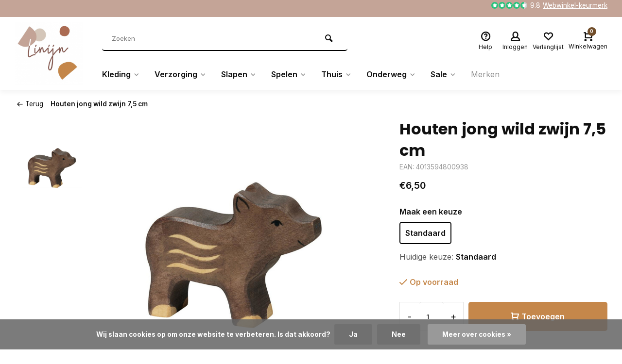

--- FILE ---
content_type: text/html;charset=utf-8
request_url: https://www.linijn.nl/houten-jong-wild-zwijn-75-cm-holztiger.html
body_size: 13511
content:
<!DOCTYPE html><html lang="nl"><head><meta charset="utf-8"/><!-- [START] 'blocks/head.rain' --><!--

  (c) 2008-2026 Lightspeed Netherlands B.V.
  http://www.lightspeedhq.com
  Generated: 15-01-2026 @ 03:37:45

--><link rel="canonical" href="https://www.linijn.nl/houten-jong-wild-zwijn-75-cm-holztiger.html"/><link rel="alternate" href="https://www.linijn.nl/index.rss" type="application/rss+xml" title="Nieuwe producten"/><link href="https://cdn.webshopapp.com/assets/cookielaw.css?2025-02-20" rel="stylesheet" type="text/css"/><meta name="robots" content="noodp,noydir"/><meta name="google-site-verification" content="gxSmYFYRcs52watK_iuLiMQJv9AQHFQeJZxP0C0FtT4"/><meta property="og:url" content="https://www.linijn.nl/houten-jong-wild-zwijn-75-cm-holztiger.html?source=facebook"/><meta property="og:site_name" content="Linijn"/><meta property="og:title" content="Houten jong wild zwijn 7,5 cm - Holztiger"/><meta property="og:description" content="De houten dieren van Holztiger zijn niet alleen leuk om mee te spelen, maar zeker ook mooi om neer te zetten in de baby- of kinderkamer."/><meta property="og:image" content="https://cdn.webshopapp.com/shops/332624/files/389569838/holztiger-houten-jong-wild-zwijn-75-cm.jpg"/><script src="https://app.dmws.plus/shop-assets/332624/dmws-plus-loader.js?id=c2ba4e59503824f4e4e7be2aa44a21b3"></script><!--[if lt IE 9]><script src="https://cdn.webshopapp.com/assets/html5shiv.js?2025-02-20"></script><![endif]--><!-- [END] 'blocks/head.rain' --><meta http-equiv="X-UA-Compatible" content="IE=edge" /><title>Houten jong wild zwijn 7,5 cm - Holztiger - Linijn</title><meta name="description" content="De houten dieren van Holztiger zijn niet alleen leuk om mee te spelen, maar zeker ook mooi om neer te zetten in de baby- of kinderkamer."><meta name="keywords" content="Holztiger, Houten, jong, wild, zwijn, 7,5, cm"><meta name="MobileOptimized" content="320"><meta name="HandheldFriendly" content="true"><meta name="viewport" content="width=device-width, initial-scale=1, minimum-scale=1, maximum-scale=1"><meta name="author" content="https://www.webdinge.nl/"><link rel="preload" href="https://fonts.googleapis.com/css2?family=Poppins:wght@700&amp;family=Inter:wght@400;600;700;800;900&display=swap" as="style"><link rel="preconnect" href="https://fonts.googleapis.com"><link rel="preconnect" href="https://fonts.gstatic.com" crossorigin><link rel="dns-prefetch" href="https://fonts.googleapis.com"><link rel="dns-prefetch" href="https://fonts.gstatic.com" crossorigin><link href='https://fonts.googleapis.com/css2?family=Poppins:wght@700&amp;family=Inter:wght@400;600;700;800;900&display=swap' rel='stylesheet'><link rel="preconnect" href="//cdn.webshopapp.com/" crossorigin><link rel="dns-prefetch" href="//cdn.webshopapp.com/"><link rel="preload" as="style" href="https://cdn.webshopapp.com/shops/332624/themes/157064/assets/deviant-functions.css?2025090409303720201123231901"><link rel="preload" as="style" href="https://cdn.webshopapp.com/shops/332624/themes/157064/assets/theme-deviant.css?2025090409303720201123231901"><link rel="preload" as="script" href="https://cdn.webshopapp.com/shops/332624/themes/157064/assets/deviant-functions.js?2025090409303720201123231901"><link rel="preload" as="script" href="https://cdn.webshopapp.com/shops/332624/themes/157064/assets/theme-deviant.js?2025090409303720201123231901"><link rel="shortcut icon" href="https://cdn.webshopapp.com/shops/332624/themes/157064/assets/favicon.ico?2025090409303720201123231901" type="image/x-icon" /><link rel="stylesheet" href="https://cdn.webshopapp.com/shops/332624/themes/157064/assets/deviant-functions.css?2025090409303720201123231901" /><link rel="stylesheet" href="https://cdn.webshopapp.com/shops/332624/themes/157064/assets/theme-deviant.css?2025090409303720201123231901" /><script src="https://cdn.webshopapp.com/shops/332624/themes/157064/assets/jquery-3-5-1-min.js?2025090409303720201123231901"></script><script>
 window.lazySizesConfig = window.lazySizesConfig || {};
 window.lazySizesConfig.lazyClass = 'lazy';
 document.addEventListener('lazybeforeunveil', function(e){
    var bg = e.target.getAttribute('data-bg');
    if(bg){
        e.target.style.backgroundImage = 'url(' + bg + ')';
    }
});
</script><script type="application/ld+json">
{
  "@context": "https://schema.org/",
  "@type": "Organization",
  "url": "https://www.linijn.nl/",
  "name": "Linijn",
  "legalName": "Linijn",
  "description": "De houten dieren van Holztiger zijn niet alleen leuk om mee te spelen, maar zeker ook mooi om neer te zetten in de baby- of kinderkamer.",
  "logo": "https://cdn.webshopapp.com/shops/332624/themes/157064/v/1244136/assets/logo.png?20220402131139",
  "image": "https://cdn.webshopapp.com/shops/332624/themes/157064/assets/banner1.png?2025090409303720201123231901",
  "contactPoint": {
    "@type": "ContactPoint",
    "contactType": "Customer service",
    "telephone": "06-25372251"
  },
  "address": {
    "@type": "PostalAddress",
    "streetAddress": "Binnenhof 46",
    "addressLocality": "Wierden ",
    "addressRegion": "",
    "postalCode": "7642GW",
    "addressCountry": "Nederland"
  }
}
</script><style>.kiyoh-shop-snippets {	display: none !important;}</style></head><body><!-- Google Tag Manager (noscript) --><noscript><iframe src="https://www.googletagmanager.com/ns.html?id="
height="0" width="0" style="display:none;visibility:hidden"></iframe></noscript><!-- End Google Tag Manager (noscript) --><div class="main-container one-line btn_round"><div id="top"><div class="top container"><div class="carousel"><div class="swiper-container normal" id="carousel1581142304" data-sw-items="[3,3,1,1]" data-sw-auto="true"><div class="swiper-wrapper"></div></div></div><div class="rev_set_wrap"><div class="shop-score flex flex-align-center"><div class="item-rating flex"><span class="icon-favourite on"></span><span class="icon-favourite on"></span><span class="icon-favourite on"></span><span class="icon-favourite on"></span><span class="icon-favourite semi"></span></div><span class="text">9.8<a href="https://www.webwinkelkeur.nl/webshop/Linijn_1203788/reviews">Webwinkel-keurmerk</a></span><a class="abs-link" target="_blank" href="https://www.webwinkelkeur.nl/webshop/Linijn_1203788/reviews"></a></div></div></div></div><header id="header" class="square"><div class="flex flex-align-center container"><div class="logo logo-square "><a href="https://www.linijn.nl/" title="Linijn" ><img src="https://cdn.webshopapp.com/shops/332624/themes/157064/v/1292194/assets/mobile-logo.png?20220506115455" alt="Linijn" width="240" height="60"  class="visible-mobile visible-tablet" /><img src="https://cdn.webshopapp.com/shops/332624/themes/157064/v/1244136/assets/logo.png?20220402131139" alt="Linijn" width="150" height="150" class="visible-desktop"/></a></div><div class="inner-head flex1 logo_ll"><div class="header flex flex-align-center flex-between container"><div class="search search-desk flex1 visible-desktop"><form action="https://www.linijn.nl/search/" method="get"><div class="clearable-input flex"><input type="text" name="q" class="search-query" autocomplete="off" placeholder="Zoeken" value="" /><span class="clear-search btn-round small hidden-desktop" data-clear-input><i class="icon-remove"></i></span><button type="submit" class="btn"><i class="icon-search"></i></button></div></form><div class="autocomplete dropdown-menu" role="menu"><div class="products container grid grid-6"></div><div class="notfound">Geen producten gevonden</div><div class="more"><a class="banner-btn trans livesearch" href="#">Bekijk alle resultaten <span>(0)</span></a></div></div></div><div class="tools-wrap flex flex-align-center "><div class="tool service"><div class="select-dropdown"><a class="flex flex-column flex-align-center" href="https://www.linijn.nl/service/"><i class="icon-help"></i><span class="small-lable visible-desktop">Help</span></a></div></div><div class="tool myacc"><div class="select-dropdown"><a class="flex flex-column flex-align-center" data-fancybox="" data-src="#popup-login" data-options='{"touch" : false, "modal" : false}' href="javascript:;"><i class="icon-users"></i><span class="small-lable  visible-desktop">Inloggen</span></a></div></div><div class="tool wishlist"><a class="flex flex-column flex-align-center" data-fancybox="" data-src="#popup-login" data-options='{"touch" : false, "modal" : false}' href="javascript:;"><i class="icon-heart"></i><span class="small-lable  visible-desktop">Verlanglijst</span></a></div><div class="tool mini-cart"><div class="select-dropdown"><a href="https://www.linijn.nl/cart/" class="flex flex-column flex-align-center"><span class="i-wrap"><span class="ccnt">0</span><i class="icon-cart-modern"></i></span><span class="small-lable visible-desktop">Winkelwagen</span></a><div class="dropdown-menu keep-open" role="menu"><div class="pleasewait"><svg width="100px"  height="100px"  xmlns="http://www.w3.org/2000/svg" viewBox="0 0 100 100" preserveAspectRatio="xMidYMid" class="lds-eclipse" style="background: rgba(0, 0, 0, 0) none repeat scroll 0% 0%;"><path ng-attr-d="" ng-attr-fill="" stroke="none" d="M10 50A40 40 0 0 0 90 50A40 42 0 0 1 10 50" fill="#ff5000"><animateTransform attributeName="transform" type="rotate" calcMode="linear" values="0 50 51;360 50 51" keyTimes="0;1" dur="1s" begin="0s" repeatCount="indefinite"></animateTransform></path></svg></div><div class="title">Winkelwagen<span class="close-cart btn-round small visible-mobile visible-tablet"><i class="icon-remove"></i></span></div><div class="widget_content flex flex-column"><div class="item no-products ">U heeft geen artikelen in uw winkelwagen</div></div><div class="cart-info show"><div class="total"><div class="shipc flex flex-align-center flex-between"><span>Bedrag tot gratis verzending:</span><span class="color-green">€79,00</span></div><div class="shipc flex flex-align-center flex-between"><span>Totaal:</span><span class="amount">€0,00</span></div><a href="https://www.linijn.nl/checkout/" class="btn btn1" title="Bestellen">Bestellen</a><a href="https://www.linijn.nl/cart/" title="Bewerk winkelmandje" class="view-cart btn btn3">Bewerk winkelmandje</a></div></div></div></div></div></div></div><nav id="menu" class="nav list-inline menu_style1 visible-desktop"><div class="container"><ul class="menu list-inline"><li class="item sub"><a href="https://www.linijn.nl/kleding/" title="Kleding">Kleding<i class="hidden-tab-ls icon-small-down"></i></a><div class="dropdown-menu"><ul><li><a class="flex flex-between flex-align-center" href="https://www.linijn.nl/kleding/baby-44-86/" title="Baby 44-86">Baby 44-86<i class="hidden-tab-ls icon-small-right"></i></a><ul class="dropdown-menu ss"><li class="sub-item-title">Baby 44-86</li><li><a class="flex flex-between flex-align-center" href="https://www.linijn.nl/kleding/baby-44-86/jongens/" title="Jongens">Jongens<i class="icon-small-right"></i></a><ul class="dropdown-menu sss"><li class="sub-item-title">Jongens</li><li><a class="flex flex-between flex-align-center" href="https://www.linijn.nl/kleding/baby-44-86/jongens/shirts-sweaters/" title="Shirts &amp; Sweaters">Shirts &amp; Sweaters</a></li><li><a class="flex flex-between flex-align-center" href="https://www.linijn.nl/kleding/baby-44-86/jongens/broeken/" title="Broeken">Broeken</a></li><li><a class="flex flex-between flex-align-center" href="https://www.linijn.nl/kleding/baby-44-86/jongens/accessoires/" title="Accessoires">Accessoires</a></li><li><a class="flex flex-between flex-align-center" href="https://www.linijn.nl/kleding/baby-44-86/jongens/vesten-jassen/" title="Vesten &amp; Jassen">Vesten &amp; Jassen</a></li><li><a class="flex flex-between flex-align-center" href="https://www.linijn.nl/kleding/baby-44-86/jongens/rompers/" title="Rompers">Rompers</a></li><li><a class="flex flex-between flex-align-center" href="https://www.linijn.nl/kleding/baby-44-86/jongens/boxpakje/" title="Boxpakje">Boxpakje</a></li><li class="cat-l"><a href="https://www.linijn.nl/kleding/baby-44-86/jongens/" title="Jongens" class="btn btn3">Bekijk alles</a></li></ul></li><li><a class="flex flex-between flex-align-center" href="https://www.linijn.nl/kleding/baby-44-86/meisjes/" title="Meisjes">Meisjes<i class="icon-small-right"></i></a><ul class="dropdown-menu sss"><li class="sub-item-title">Meisjes</li><li><a class="flex flex-between flex-align-center" href="https://www.linijn.nl/kleding/baby-44-86/meisjes/shirts-sweaters/" title="Shirts &amp; Sweaters">Shirts &amp; Sweaters</a></li><li><a class="flex flex-between flex-align-center" href="https://www.linijn.nl/kleding/baby-44-86/meisjes/broeken/" title="Broeken">Broeken</a></li><li><a class="flex flex-between flex-align-center" href="https://www.linijn.nl/kleding/baby-44-86/meisjes/rokjes-jurkjes/" title="Rokjes &amp; Jurkjes">Rokjes &amp; Jurkjes</a></li><li><a class="flex flex-between flex-align-center" href="https://www.linijn.nl/kleding/baby-44-86/meisjes/rompers/" title="Rompers">Rompers</a></li><li><a class="flex flex-between flex-align-center" href="https://www.linijn.nl/kleding/baby-44-86/meisjes/accessoires/" title="Accessoires">Accessoires</a></li><li><a class="flex flex-between flex-align-center" href="https://www.linijn.nl/kleding/baby-44-86/meisjes/vesten-jassen/" title="Vesten &amp; Jassen">Vesten &amp; Jassen</a></li><li><a class="flex flex-between flex-align-center" href="https://www.linijn.nl/kleding/baby-44-86/meisjes/boxpakje/" title="Boxpakje">Boxpakje</a></li><li class="cat-l"><a href="https://www.linijn.nl/kleding/baby-44-86/meisjes/" title="Meisjes" class="btn btn3">Bekijk alles</a></li></ul></li><li><a class="flex flex-between flex-align-center" href="https://www.linijn.nl/kleding/baby-44-86/unisex/" title="Unisex">Unisex<i class="icon-small-right"></i></a><ul class="dropdown-menu sss"><li class="sub-item-title">Unisex</li><li><a class="flex flex-between flex-align-center" href="https://www.linijn.nl/kleding/baby-44-86/unisex/shirts-sweaters/" title="Shirts &amp; Sweaters">Shirts &amp; Sweaters</a></li><li><a class="flex flex-between flex-align-center" href="https://www.linijn.nl/kleding/baby-44-86/unisex/broeken/" title="Broeken">Broeken</a></li><li><a class="flex flex-between flex-align-center" href="https://www.linijn.nl/kleding/baby-44-86/unisex/rompers/" title="Rompers">Rompers</a></li><li><a class="flex flex-between flex-align-center" href="https://www.linijn.nl/kleding/baby-44-86/unisex/vesten-jassen/" title="Vesten &amp; Jassen">Vesten &amp; Jassen</a></li><li><a class="flex flex-between flex-align-center" href="https://www.linijn.nl/kleding/baby-44-86/unisex/accessoires/" title="Accessoires">Accessoires</a></li><li><a class="flex flex-between flex-align-center" href="https://www.linijn.nl/kleding/baby-44-86/unisex/boxpakje/" title="Boxpakje">Boxpakje</a></li><li class="cat-l"><a href="https://www.linijn.nl/kleding/baby-44-86/unisex/" title="Unisex" class="btn btn3">Bekijk alles</a></li></ul></li><li class="cat-l"><a href="https://www.linijn.nl/kleding/baby-44-86/" title="Baby 44-86" class="btn btn3">Bekijk alles</a></li></ul></li><li><a class="flex flex-between flex-align-center" href="https://www.linijn.nl/kleding/meisjes-80-176/" title="Meisjes 80-176">Meisjes 80-176<i class="hidden-tab-ls icon-small-right"></i></a><ul class="dropdown-menu ss"><li class="sub-item-title">Meisjes 80-176</li><li><a class="flex flex-between flex-align-center" href="https://www.linijn.nl/kleding/meisjes-80-176/meisjes-shirts-sweaters/" title="Meisjes shirts &amp; sweaters">Meisjes shirts &amp; sweaters</a></li><li><a class="flex flex-between flex-align-center" href="https://www.linijn.nl/kleding/meisjes-80-176/meisjes-rokken-jurken/" title="Meisjes rokken &amp; jurken">Meisjes rokken &amp; jurken</a></li><li><a class="flex flex-between flex-align-center" href="https://www.linijn.nl/kleding/meisjes-80-176/meisjes-jassen-vesten/" title="Meisjes jassen &amp; vesten">Meisjes jassen &amp; vesten</a></li><li><a class="flex flex-between flex-align-center" href="https://www.linijn.nl/kleding/meisjes-80-176/meisjes-broeken/" title="Meisjes broeken">Meisjes broeken</a></li><li><a class="flex flex-between flex-align-center" href="https://www.linijn.nl/kleding/meisjes-80-176/accessoires/" title="Accessoires">Accessoires</a></li><li><a class="flex flex-between flex-align-center" href="https://www.linijn.nl/kleding/meisjes-80-176/maillots/" title="Maillots">Maillots</a></li><li class="cat-l"><a href="https://www.linijn.nl/kleding/meisjes-80-176/" title="Meisjes 80-176" class="btn btn3">Bekijk alles</a></li></ul></li><li><a class="flex flex-between flex-align-center" href="https://www.linijn.nl/kleding/jongens-80-176/" title="Jongens 80-176">Jongens 80-176<i class="hidden-tab-ls icon-small-right"></i></a><ul class="dropdown-menu ss"><li class="sub-item-title">Jongens 80-176</li><li><a class="flex flex-between flex-align-center" href="https://www.linijn.nl/kleding/jongens-80-176/jongens-shirts-sweaters/" title="Jongens shirts &amp; sweaters">Jongens shirts &amp; sweaters</a></li><li><a class="flex flex-between flex-align-center" href="https://www.linijn.nl/kleding/jongens-80-176/jongens-broeken/" title="Jongens broeken">Jongens broeken</a></li><li><a class="flex flex-between flex-align-center" href="https://www.linijn.nl/kleding/jongens-80-176/jongens-jassen-vesten/" title="Jongens jassen &amp; vesten">Jongens jassen &amp; vesten</a></li><li><a class="flex flex-between flex-align-center" href="https://www.linijn.nl/kleding/jongens-80-176/accessoires/" title="Accessoires">Accessoires</a></li><li class="cat-l"><a href="https://www.linijn.nl/kleding/jongens-80-176/" title="Jongens 80-176" class="btn btn3">Bekijk alles</a></li></ul></li><li><a class="flex flex-between flex-align-center" href="https://www.linijn.nl/kleding/zwemkleding/" title="Zwemkleding">Zwemkleding</a></li><li><a class="flex flex-between flex-align-center" href="https://www.linijn.nl/kleding/zonnebrillen/" title="Zonnebrillen">Zonnebrillen</a></li><li><a class="flex flex-between flex-align-center" href="https://www.linijn.nl/kleding/waterschoentjes/" title="Waterschoentjes">Waterschoentjes</a></li><li><a class="flex flex-between flex-align-center" href="https://www.linijn.nl/kleding/zwemveiligheid/" title="Zwemveiligheid">Zwemveiligheid</a></li><li class="cat-l"><a href="https://www.linijn.nl/kleding/" title="Kleding" class="btn btn3">Bekijk alles</a></li></ul></div></li><li class="item sub"><a href="https://www.linijn.nl/verzorging/" title="Verzorging">Verzorging<i class="hidden-tab-ls icon-small-down"></i></a><div class="dropdown-menu"><ul><li><a class="flex flex-between flex-align-center" href="https://www.linijn.nl/verzorging/hydrofiele-doeken/" title="Hydrofiele doeken">Hydrofiele doeken</a></li><li><a class="flex flex-between flex-align-center" href="https://www.linijn.nl/verzorging/eten-drinken/" title="Eten &amp; drinken">Eten &amp; drinken<i class="hidden-tab-ls icon-small-right"></i></a><ul class="dropdown-menu ss"><li class="sub-item-title">Eten &amp; drinken</li><li><a class="flex flex-between flex-align-center" href="https://www.linijn.nl/verzorging/eten-drinken/broodtrommels-bakjes/" title="Broodtrommels &amp; bakjes">Broodtrommels &amp; bakjes</a></li><li><a class="flex flex-between flex-align-center" href="https://www.linijn.nl/verzorging/eten-drinken/bekers-drinkflessen/" title="Bekers &amp; drinkflessen">Bekers &amp; drinkflessen</a></li><li><a class="flex flex-between flex-align-center" href="https://www.linijn.nl/verzorging/eten-drinken/slab/" title="Slab">Slab</a></li><li><a class="flex flex-between flex-align-center" href="https://www.linijn.nl/verzorging/eten-drinken/bestek-rietjes/" title="Bestek &amp; rietjes">Bestek &amp; rietjes</a></li><li><a class="flex flex-between flex-align-center" href="https://www.linijn.nl/verzorging/eten-drinken/bordjes-kommen/" title="Bordjes &amp; kommen">Bordjes &amp; kommen</a></li><li><a class="flex flex-between flex-align-center" href="https://www.linijn.nl/verzorging/eten-drinken/eetsets/" title="Eetsets">Eetsets</a></li><li class="cat-l"><a href="https://www.linijn.nl/verzorging/eten-drinken/" title="Eten &amp; drinken" class="btn btn3">Bekijk alles</a></li></ul></li><li><a class="flex flex-between flex-align-center" href="https://www.linijn.nl/verzorging/washandjes-monddoekjes/" title="Washandjes &amp; monddoekjes">Washandjes &amp; monddoekjes</a></li><li><a class="flex flex-between flex-align-center" href="https://www.linijn.nl/verzorging/badcape/" title="Badcape">Badcape</a></li><li><a class="flex flex-between flex-align-center" href="https://www.linijn.nl/verzorging/badjas/" title="Badjas">Badjas</a></li><li><a class="flex flex-between flex-align-center" href="https://www.linijn.nl/verzorging/overig/" title="Overig">Overig</a></li><li><a class="flex flex-between flex-align-center" href="https://www.linijn.nl/verzorging/speentjes/" title="Speentjes">Speentjes<i class="hidden-tab-ls icon-small-right"></i></a><ul class="dropdown-menu ss"><li class="sub-item-title">Speentjes</li><li><a class="flex flex-between flex-align-center" href="https://www.linijn.nl/verzorging/speentjes/speentje-maat-1/" title="Speentje maat 1">Speentje maat 1</a></li><li><a class="flex flex-between flex-align-center" href="https://www.linijn.nl/verzorging/speentjes/speentje-maat-2/" title="Speentje maat 2">Speentje maat 2</a></li><li><a class="flex flex-between flex-align-center" href="https://www.linijn.nl/verzorging/speentjes/speentje-maat-3/" title="Speentje maat 3">Speentje maat 3</a></li><li><a class="flex flex-between flex-align-center" href="https://www.linijn.nl/verzorging/speentjes/speenkoord-en-speendoekjes/" title="Speenkoord en speendoekjes">Speenkoord en speendoekjes</a></li><li><a class="flex flex-between flex-align-center" href="https://www.linijn.nl/verzorging/speentjes/speenhouder/" title="Speenhouder">Speenhouder</a></li><li><a class="flex flex-between flex-align-center" href="https://www.linijn.nl/verzorging/speentjes/speentjes-one-size/" title="Speentjes one size">Speentjes one size</a></li><li class="cat-l"><a href="https://www.linijn.nl/verzorging/speentjes/" title="Speentjes" class="btn btn3">Bekijk alles</a></li></ul></li><li class="cat-l"><a href="https://www.linijn.nl/verzorging/" title="Verzorging" class="btn btn3">Bekijk alles</a></li></ul></div></li><li class="item sub"><a href="https://www.linijn.nl/slapen/" title="Slapen">Slapen<i class="hidden-tab-ls icon-small-down"></i></a><div class="dropdown-menu"><ul><li><a class="flex flex-between flex-align-center" href="https://www.linijn.nl/slapen/slaapzak/" title="Slaapzak">Slaapzak</a></li><li><a class="flex flex-between flex-align-center" href="https://www.linijn.nl/slapen/deken/" title="Deken">Deken</a></li><li><a class="flex flex-between flex-align-center" href="https://www.linijn.nl/slapen/kruikenzak/" title="Kruikenzak">Kruikenzak</a></li><li><a class="flex flex-between flex-align-center" href="https://www.linijn.nl/slapen/feetje-pyjama/" title="Feetje pyjama">Feetje pyjama</a></li><li class="cat-l"><a href="https://www.linijn.nl/slapen/" title="Slapen" class="btn btn3">Bekijk alles</a></li></ul></div></li><li class="item sub"><a href="https://www.linijn.nl/spelen/" title="Spelen">Spelen<i class="hidden-tab-ls icon-small-down"></i></a><div class="dropdown-menu"><ul><li><a class="flex flex-between flex-align-center" href="https://www.linijn.nl/spelen/puzzels-spelletjes/" title="Puzzels &amp; spelletjes">Puzzels &amp; spelletjes</a></li><li><a class="flex flex-between flex-align-center" href="https://www.linijn.nl/spelen/rammelaars/" title="Rammelaars">Rammelaars</a></li><li><a class="flex flex-between flex-align-center" href="https://www.linijn.nl/spelen/houten-speelgoed/" title="Houten speelgoed">Houten speelgoed</a></li><li><a class="flex flex-between flex-align-center" href="https://www.linijn.nl/spelen/zacht-speelgoed/" title="Zacht speelgoed">Zacht speelgoed</a></li><li><a class="flex flex-between flex-align-center" href="https://www.linijn.nl/spelen/knuffels-knuffeldoekjes/" title="Knuffels &amp; knuffeldoekjes">Knuffels &amp; knuffeldoekjes</a></li><li><a class="flex flex-between flex-align-center" href="https://www.linijn.nl/spelen/bijtspeelgoed/" title="Bijtspeelgoed">Bijtspeelgoed</a></li><li><a class="flex flex-between flex-align-center" href="https://www.linijn.nl/spelen/boekjes/" title="Boekjes">Boekjes<i class="hidden-tab-ls icon-small-right"></i></a><ul class="dropdown-menu ss"><li class="sub-item-title">Boekjes</li><li><a class="flex flex-between flex-align-center" href="https://www.linijn.nl/spelen/boekjes/zachte-boekjes/" title="Zachte boekjes">Zachte boekjes</a></li><li><a class="flex flex-between flex-align-center" href="https://www.linijn.nl/spelen/boekjes/voorleesboekjes/" title="Voorleesboekjes">Voorleesboekjes</a></li><li><a class="flex flex-between flex-align-center" href="https://www.linijn.nl/spelen/boekjes/babybijbel/" title="Babybijbel">Babybijbel</a></li><li><a class="flex flex-between flex-align-center" href="https://www.linijn.nl/spelen/boekjes/muziekboeken/" title="Muziekboeken">Muziekboeken</a></li><li><a class="flex flex-between flex-align-center" href="https://www.linijn.nl/spelen/boekjes/zaklampboeken/" title="Zaklampboeken">Zaklampboeken</a></li><li class="cat-l"><a href="https://www.linijn.nl/spelen/boekjes/" title="Boekjes" class="btn btn3">Bekijk alles</a></li></ul></li><li><a class="flex flex-between flex-align-center" href="https://www.linijn.nl/spelen/maileg-muisjes/" title="Maileg muisjes">Maileg muisjes</a></li><li><a class="flex flex-between flex-align-center" href="https://www.linijn.nl/spelen/poppen-accessoires/" title="Poppen &amp; accessoires">Poppen &amp; accessoires</a></li><li><a class="flex flex-between flex-align-center" href="https://www.linijn.nl/spelen/badspeelgoed/" title="Badspeelgoed">Badspeelgoed</a></li><li><a class="flex flex-between flex-align-center" href="https://www.linijn.nl/spelen/speelgoed-overig/" title="Speelgoed overig">Speelgoed overig</a></li><li><a class="flex flex-between flex-align-center" href="https://www.linijn.nl/spelen/houten-dieren/" title="Houten dieren">Houten dieren</a></li><li class="cat-l"><a href="https://www.linijn.nl/spelen/" title="Spelen" class="btn btn3">Bekijk alles</a></li></ul></div></li><li class="item sub"><a href="https://www.linijn.nl/thuis/" title="Thuis">Thuis<i class="hidden-tab-ls icon-small-down"></i></a><div class="dropdown-menu"><ul><li><a class="flex flex-between flex-align-center" href="https://www.linijn.nl/thuis/aan-de-muur/" title="Aan de muur">Aan de muur</a></li><li><a class="flex flex-between flex-align-center" href="https://www.linijn.nl/thuis/invulboeken/" title="Invulboeken">Invulboeken</a></li><li><a class="flex flex-between flex-align-center" href="https://www.linijn.nl/thuis/tanden-haarlokdoosje/" title="Tanden &amp; haarlokdoosje">Tanden &amp; haarlokdoosje</a></li><li><a class="flex flex-between flex-align-center" href="https://www.linijn.nl/thuis/opbergen/" title="Opbergen">Opbergen</a></li><li><a class="flex flex-between flex-align-center" href="https://www.linijn.nl/thuis/muziekdoosjes-muziekmobiel/" title="Muziekdoosjes &amp; muziekmobiel">Muziekdoosjes &amp; muziekmobiel</a></li><li><a class="flex flex-between flex-align-center" href="https://www.linijn.nl/thuis/kaartjes/" title="Kaartjes">Kaartjes</a></li><li><a class="flex flex-between flex-align-center" href="https://www.linijn.nl/thuis/overig/" title="Overig">Overig</a></li><li><a class="flex flex-between flex-align-center" href="https://www.linijn.nl/thuis/nachtlampje/" title="Nachtlampje">Nachtlampje</a></li><li class="cat-l"><a href="https://www.linijn.nl/thuis/" title="Thuis" class="btn btn3">Bekijk alles</a></li></ul></div></li><li class="item sub"><a href="https://www.linijn.nl/onderweg/" title="Onderweg">Onderweg<i class="hidden-tab-ls icon-small-down"></i></a><div class="dropdown-menu"><ul><li><a class="flex flex-between flex-align-center" href="https://www.linijn.nl/onderweg/rugtas/" title="Rugtas">Rugtas</a></li><li><a class="flex flex-between flex-align-center" href="https://www.linijn.nl/onderweg/luiertas/" title="Luiertas">Luiertas</a></li><li><a class="flex flex-between flex-align-center" href="https://www.linijn.nl/onderweg/overige/" title="Overige">Overige</a></li><li class="cat-l"><a href="https://www.linijn.nl/onderweg/" title="Onderweg" class="btn btn3">Bekijk alles</a></li></ul></div></li><li class="item sub"><a href="https://www.linijn.nl/sale/" title="Sale">Sale<i class="hidden-tab-ls icon-small-down"></i></a><div class="dropdown-menu"><ul><li><a class="flex flex-between flex-align-center" href="https://www.linijn.nl/sale/kleding/" title="Kleding">Kleding</a></li><li><a class="flex flex-between flex-align-center" href="https://www.linijn.nl/sale/overige/" title="Overige">Overige</a></li><li class="cat-l"><a href="https://www.linijn.nl/sale/" title="Sale" class="btn btn3">Bekijk alles</a></li></ul></div></li><li class="item ext"><a href="https://www.linijn.nl/brands/" title="Merken">Merken</a></li></ul></div></nav></div><div class="search ll flex1 visible-mobile visible-tablet search-mob"><div class="mob-men flex flex-align-center"><i class="icon-menu"></i></div><form action="https://www.linijn.nl/search/" method="get"><div class="clearable-input flex"><input type="text" name="q" class="search-query" autocomplete="off" placeholder="Zoeken" value="" /><span class="clear-search btn-round small hidden-desktop" data-clear-input><i class="icon-remove"></i></span></div></form><div class="autocomplete dropdown-menu" role="menu"><div class="products container grid grid-6"></div><div class="notfound">Geen producten gevonden</div><div class="more"><a class="banner-btn trans livesearch" href="#">Bekijk alle resultaten <span>(0)</span></a></div></div></div></header><div class="mobile-add-msg"><div class="inner-msg"><span class="title">Toegevoegd aan winkelwagen</span><div class="item flex flex-align-center"><div class="item-image-container greyed"><img src="" alt="" width="60" height="60" /></div><span class="item-name flex1"></span><span class="item-price-container flex flex-column"><span class="old-price"></span><span class="item-price"></span></span></div><a href="https://www.linijn.nl/cart/" class="btn btn1" title="Bewerk winkelmandje">Bewerk winkelmandje</a><a href="javascript:;" title="Ga verder met winkelen" class="hide-msg btn btn3">Ga verder met winkelen</a></div></div><script type="application/ld+json">
{
  "@context": "https://schema.org/",
  "@type": "Product",
  "name": "Houten jong wild zwijn 7,5 cm",
  "image": [
        "https://cdn.webshopapp.com/shops/332624/files/389569838/image.jpg"       ],
  "description": "De houten dieren van Holztiger zijn niet alleen leuk om mee te spelen, maar zeker ook mooi om neer te zetten in de baby- of kinderkamer.",
  "mpn": "",
  "sku": "",
  "brand": {
    "@type": "Brand",
    "name": "Holztiger"
  },
    "aggregateRating": {
    "@type": "AggregateRating",
    "ratingValue" : "9,8",
    "ratingCount": "10",
    "reviewCount": "654"
  },
    "offers": {
    "@type": "Offer",
    "url": "https://www.linijn.nl/houten-jong-wild-zwijn-75-cm-holztiger.html",
    "priceCurrency": "EUR",
    "price": "6.5",
    "itemCondition": "https://schema.org/NewCondition",
    "availability": "https://schema.org/InStock",
    "priceValidUntil": "01/15/2027"
  }}
</script><link href="https://cdn.webshopapp.com/shops/332624/themes/157064/assets/product.css?2025090409303720201123231901" rel="stylesheet" type='text/css' /><script src="https://cdn.webshopapp.com/shops/332624/themes/157064/assets/product.js?2025090409303720201123231901"></script><div class="container"><script type="application/ld+json">
{
"@context": "https://schema.org",
"@type": "BreadcrumbList",
  "itemListElement": [{
    "@type": "ListItem",
    "position": 1,
    "name": "Home",
    "item": "https://www.linijn.nl/"
  },    {
    "@type": "ListItem",
    "position": 2,
    "name": "Houten jong wild zwijn 7,5 cm",
    "item": "https://www.linijn.nl/houten-jong-wild-zwijn-75-cm-holztiger.html"
  }     ]
}
</script><div class="breadcrumb-container flex flex-align-center flex-wrap"><a class="go-back" href="javascript: history.go(-1)"><i class="icon-tail-left icon_w_text"></i>Terug</a><a href="https://www.linijn.nl/houten-jong-wild-zwijn-75-cm-holztiger.html"  class="visible-desktop active">Houten jong wild zwijn 7,5 cm</a></div></div><div class="product-content container flex"><div class="images item small p-carousel  "><div class="carousel-wrap flex"><div id="carouselThumb" class="thumb-images swiper-container visible-desktop" data-sw-items="[3,3,3]" data-sw-margin="15" data-sw-vertical="true" data-sw-freemode="true" data-sw-nav="true"><div class="swiper-wrapper"><span class=" swiper-slide small square"><img src="https://cdn.webshopapp.com/shops/332624/files/389569838/holztiger-houten-jong-wild-zwijn-75-cm.jpg" alt="Holztiger Houten jong wild zwijn 7,5 cm" width="200" height="200" class=" img-responsive"/></span></div><a class="swiper-prev visible-desktop car-btn" id="control460813446"><i class="icon-tail-up"></i></a><a class="swiper-next visible-desktop car-btn" id="control201332006"><i class="icon-tail-down"></i></a></div><div class="main-images swiper-container" id="carouselMain" data-sw-thumbs="true"><div class="label flex"></div><div class="swiper-wrapper"><div class="swiper-slide"><a href="https://cdn.webshopapp.com/shops/332624/files/389569838/holztiger-houten-jong-wild-zwijn-75-cm.jpg" data-fancybox="gallery" class=""><img data-src="https://cdn.webshopapp.com/shops/332624/files/389569838/700x700x2/holztiger-houten-jong-wild-zwijn-75-cm.jpg" alt="Holztiger Houten jong wild zwijn 7,5 cm" class="lazy img-responsive" width=700 height=700 /></a></div></div><div class="swiper-pagination" id="page1357480313"></div><div class="swiper-scrollbar" id="scroll477948332"></div><a class="swiper-prev btn-round visible-desktop" id="control1375012488"><i class="icon-tail-left"></i></a><a class="swiper-next btn-round visible-desktop" id="control556765386"><i class="icon-tail-right"></i></a></div></div></div><div class="meta item"><h1 class="title">Houten jong wild zwijn 7,5 cm</h1><span class="spec-label">EAN: 4013594800938</span><div class="item-price-container flex flex-between flex-align-center" 
       	
      ><div class="wrap"><span class="item-price">€6,50         
              </span></div></div><form action="https://www.linijn.nl/cart/add/256591888/" id="product_configure_form" method="post" ><input type="hidden" name="bundle_id" id="product_configure_bundle_id" value=""><div class="product-add  variant_blocks is_listing custom-select" data-product_id="129266654"><span class="spo-title">Maak een keuze</span><div class="carousel spo-list is_variant"><div class=" normal has_spo_list is-start" id="carousel1886700338" data-sw-nav="true" data-sw-freemode="true" data-sw-scroll="true" data-sw-margin="5"><div class=" spo-active single-spo-item block  small"><a href="https://www.linijn.nl/houten-jong-wild-zwijn-75-cm-holztiger.html?id=256591888">Standaard</a></div></div></div><div class="act_var_container"><span class="subtitle">Huidige keuze:</span><em>Standaard</em></div></div><div class="stock-level"><span class="color-green"><i class="icon-check icon_w_text"></i>Op voorraad      	 </span></div><div class="adding  flex flex-align-center"><div class="errors"><span class="subtitle">Verplichte velden:</span><ul class="config_errors"></ul></div><div class="quantity-input flex1"><div class="input-wrap is_pp"><a href="javascript:;" class="down quantity-btn " data-way="down">-</a><input type="number" pattern="/d*" name="quantity" value="1" ><a href="javascript:;" class="up quantity-btn " data-way="up">+</a></div></div><button type="submit" class="custom_vars pp_is_add_btn flex2 btn btn1 stay" title="Toevoegen aan winkelwagen"><i class="icon-cart-modern icon_w_text"></i>Toevoegen</button></div></form><div class="action-btns flex flex-align-center"><a href="https://www.linijn.nl/account/login/" class="login_wishlist" title="Aan verlanglijst toevoegen" data-pid="129266654" data-wid=""><i class="icon-heart"></i></a></div><div class="product-usps"></div></div></div><nav class="product-menu visible-desktop"><div class="container flex"><ul class="list-inline flex1"><li><a href="#description" class="goMenu">Product informatie</a></li></ul><div class="secondary_add flex flex-align-center"><img class="lazy" src="https://cdn.webshopapp.com/shops/332624/files/389569838/100x100x2/houten-jong-wild-zwijn-75-cm.jpg" alt="Houten jong wild zwijn 7,5 cm" width="100" height="100" /><span class="flex1"><span class="sec-title">Houten jong wild zwijn 7,5 cm</span><div class="pricing"><span class="item-price"><span class="reg_p">€6,50</span></span></div></span><button type="submit" class="pp_is_add_btn add_sec btn btn1 stay" title="Toevoegen aan winkelwagen"><i class="icon-cart-modern"></i></button></div></div></nav><div class="product-desc" id="block1"><div class="flex container" ><div class="flex1 col1"><div class="product-block" id="description"><div class="header-title flex flex-column"><span class="subtitle">Beschrijving</span><span class="title">Houten jong wild zwijn 7,5 cm</span></div><div class="codes flex flex-align-center"></div><div class="desc-wrap toggle-content "><div class="short-desc">De houten dieren van Holztiger zijn niet alleen leuk om mee te spelen, maar zeker ook mooi om neer te zetten in de baby- of kinderkamer.</div><p>De dieren zijn individueel handgemaakt uit esdoorn- en beukenhout en geschilderd met verf op waterbasis.<br />Veilig voor kinderen.</p><p>Materiaal: Esdoorn- en beukenhout<br />Gemaakt in Europa.<br />Afmetingen: <span style="font-family: news cycle;">7,5x1,9x4,5</span></p></div></div></div><div class="flex1 col2"><div class="service product-block" id="service"><div class="wrap flex flex-column"><span class="title">Contact</span><div style="position:relative;"><div class="service-block flex flex-align-center"><i class="serv-icon icon-phone"></i><span class="text flex"><span>Whatsapp</span><a href="tel:06-25372251">06-25372251</a></span></div><div class="service-block flex flex-align-center"><i class="serv-icon icon-send"></i><span class="text flex"><span>Mail</span><a href="/cdn-cgi/l/email-protection#50393e363f103c393e393a3e7e3e3c"><span class="__cf_email__" data-cfemail="fc95929a93bc909592959692d29290">[email&#160;protected]</span></a></span></div></div><div class="shop-score flex flex-align-center"><div class="item-rating flex"><span class="icon-favourite on"></span><span class="icon-favourite on"></span><span class="icon-favourite on"></span><span class="icon-favourite on"></span><span class="icon-favourite semi"></span></div><span class="text"><b>654</b> customers give us a 9.8 at <a href="https://www.webwinkelkeur.nl/webshop/Linijn_1203788/reviews">Webwinkel-keurmerk</a></span><a class="abs-link" target="_blank" href="https://www.webwinkelkeur.nl/webshop/Linijn_1203788/reviews"></a></div></div></div><div class="socials flex flex-align-center menu-toggle"><span class="title">Deel dit product<i class="icon_w_text icon-minimal-down visible-mobile visible-tablet"></i></span><div class="flex toggle"><a onclick="return !window.open(this.href,'Houten jong wild zwijn 7,5 cm', 'width=500,height=500')" href="https://twitter.com/intent/tweet?status=Houten jong wild zwijn 7,5 cm+https://www.linijn.nl/houten-jong-wild-zwijn-75-cm-holztiger.html" class="btn-round" target="_blank"><i class="icon-twitter"></i></a><a onclick="return !window.open(this.href,'Houten jong wild zwijn 7,5 cm', 'width=500,height=500')" href="https://www.facebook.com/sharer/sharer.php?u=https://www.linijn.nl/houten-jong-wild-zwijn-75-cm-holztiger.html&title=Houten jong wild zwijn 7,5 cm" class="btn-round" target="_blank"><i class="icon-fb"></i></a><a onclick="return !window.open(this.href,'Houten jong wild zwijn 7,5 cm', 'width=500,height=500')" href="https://pinterest.com/pin/create/button/?media=https://cdn.webshopapp.com/shops/332624/files/389569838/image.jpg&url=https://www.linijn.nl/houten-jong-wild-zwijn-75-cm-holztiger.html&is_video=false&description=Houten jong wild zwijn 7,5 cm" class="btn-round" target="_blank"><i class="icon-pinterest1"></i></a></div></div></div></div></div><div class="product-desc" id="block2"><div class="container" ></div></div><div class="product-desc" id="block3"><div class="container" ></div></div><div class="related"><div id="recent" class="home-products"><div class="container header flex flex-align-center flex-between"><div class="header-title  flex flex-column"><span class="subtitle">.</span><span class="title">Gerelateerde producten</span></div></div><div class="container"><div class="carousel"><div class="swiper-container normal" id="carousel905851879"data-sw-items="[4,3.1,1.5]" data-sw-nav="true" data-sw-freemode="true" data-sw-scroll="true"><div class="swiper-wrapper"><div class="item is_grid swiper-slide   with-sec-image flex flex-column" data-handle="https://www.linijn.nl/houten-jong-wild-zwijn-75-cm-holztiger.html" data-vid="256591888" data-extrainfo="" data-imgor="square" ><div class="item-image-container small square"><a class="m-img " href="https://www.linijn.nl/houten-jong-wild-zwijn-75-cm-holztiger.html" title="Holztiger Houten jong wild zwijn 7,5 cm"><img src="https://cdn.webshopapp.com/assets/blank.gif?2025-02-20" data-src="https://cdn.webshopapp.com/shops/332624/files/389569838/320x320x2/holztiger-houten-jong-wild-zwijn-75-cm.jpg" alt="Holztiger Houten jong wild zwijn 7,5 cm" class="lazy" width=320 height=320 /></a><div class="label flex"></div><div class="mob-wishlist"><a href="https://www.linijn.nl/account/login/" class="login_wishlist btn-round small" title="Aan verlanglijst toevoegen" data-pid="129266654" data-wid=""><i class="icon-heart"></i></a></div></div><div class="item-meta-container flex flex-column flex1"><a class="item-name" href="https://www.linijn.nl/houten-jong-wild-zwijn-75-cm-holztiger.html" title="Holztiger Houten jong wild zwijn 7,5 cm"><h3>Houten jong wild zwijn 7,5 cm</h3></a><div class="item-btn flex flex-align-center flex-between"><div class="item-price-container no-reviews flex flex-column"><span class="item-price">€6,50</span></div><div class="action-btns flex flex-align-center flex1"><a href="https://www.linijn.nl/houten-jong-wild-zwijn-75-cm-holztiger.html"  class="pb btn-round" title="Bekijk product"><i class="icon-cart-modern"></i></a></div></div><div class="product-overlay" ></div></div></div></div></div><div class="swiper-scrollbar" id="scroll2049615442"></div><a class="swiper-prev btn-round visible-desktop" id="control1184932867"><i class="icon-tail-left"></i></a><a class="swiper-next btn-round visible-desktop" id="control1648442927"><i class="icon-tail-right"></i></a></div></div></div></div><footer id="footer"><div class="footer-usps"><div class=" container flex"><div class="usp-car swiper-container normal" id="carousel439289695" data-sw-items="[4,3,2,1]" data-sw-auto="true"><div class="swiper-wrapper"></div></div></div></div><div class="footer-newsletter"><div class="newslet container"><form id="form-newsletter" action="https://www.linijn.nl/account/newsletter/" method="post" class="flex flex-align-center"><span class="tagline">Meld je aan voor onze nieuwsbrief!<span class="subline">Abonneer je op onze nieuwsbrief om op de hoogte te blijven.</span></span><input type="hidden" name="key" value="78b6ef29db25766b013d14c543ec06a4" /><input type="text" name="email" tabindex="2" placeholder="E-mail adres" class="form-control"/><button type="submit" class="btn btn1">Abonneer</button></form></div></div><div class="footer-service"><div class="container flex"><div class="service"><span class="title">Contact</span><div class="wrap flex flex-wrap"><div class="service-block flex flex-align-center"><i class="serv-icon icon-phone"></i><span class="text"><span>Whatsapp</span><a href="tel:06-25372251">06-25372251</a></span></div><div class="service-block flex flex-align-center"><i class="serv-icon icon-send"></i><span class="text"><span>Mail</span><a href="/cdn-cgi/l/email-protection#6c05020a032c000502050602420200"><span class="__cf_email__" data-cfemail="ff96919990bf939691969591d19193">[email&#160;protected]</span></a></span></div></div></div><div class="cust-service flex1 flex flex-column"><span class="title">Klantenservice<i class="icon_w_text icon-minimal-down visible-mobile"></i></span><div class="toggle flex flex-column"><a href="https://www.linijn.nl/service/privacy-policy/" title="Privacy Policy">
                        	Privacy Policy
                      </a><a href="https://www.linijn.nl/service/shipping-returns/" title="Retourinformatie">
                        	Retourinformatie
                      </a><a href="https://www.linijn.nl/service/general-terms-conditions/" title="Algemene voorwaarden">
                        	Algemene voorwaarden
                      </a><a href="https://www.linijn.nl/service/payment-methods/" title="Betaalmethoden">
                        	Betaalmethoden
                      </a><a href="https://www.linijn.nl/service/levertijd-and-verzendkosten/" title="Levertijden &amp; verzendkosten ">Levertijden &amp; verzendkosten </a><a href="https://www.linijn.nl/service/inpakservice/" title="Inpakservice">Inpakservice</a></div></div><div class="cust-service flex1 flex flex-column"><span class="title">Informatie<i class="icon_w_text icon-minimal-down visible-mobile"></i></span><div class="toggle flex flex-column"><a href="https://www.linijn.nl/account/" title="Mijn account">Mijn account</a><a href="https://www.linijn.nl/service/openingstijden/" title="Openingstijden ">Openingstijden </a><a href="https://www.linijn.nl/service/bestelling-ophalen/" title="Bestelling ophalen">Bestelling ophalen</a><a href="https://www.linijn.nl/service/sparen-voor-korting/" title="Spaar voor korting!">Spaar voor korting!</a></div></div><div class="cust-service flex1 flex flex-column"><span class="title">Categorieën<i class="icon_w_text icon-minimal-down visible-mobile"></i></span><div class="toggle flex flex-column"><a href="https://www.linijn.nl/kleding/" title="Kleding">Kleding</a><a href="https://www.linijn.nl/verzorging/" title="Verzorging">Verzorging</a><a href="https://www.linijn.nl/slapen/" title="Slapen">Slapen</a><a href="https://www.linijn.nl/spelen/" title="Spelen">Spelen</a><a href="https://www.linijn.nl/thuis/" title="Thuis">Thuis</a><a href="https://www.linijn.nl/brands/" title="Merken">Merken</a></div></div></div></div><div class="footer-company"><div class="container no-cust-img" ><div class="flex flex-align-center border-wrap "><div class="adjust comp-logo visible-tablet visible-desktop"><img src="https://cdn.webshopapp.com/assets/blank.gif?2025-02-20" data-src="https://cdn.webshopapp.com/shops/332624/themes/157064/v/1244136/assets/logo.png?20220402131139" alt="Linijn" class="lazy is_logo-img" width="130" height="80"/></div><div class="text addre flex contains-logo"><i class="icon-pin"></i><div class="text"><a class="flex flex-column" href="https://maps.google.com/?q=Binnenhof+46+7642GW+Wierden++Nederland" target="_blank"><span>Binnenhof 46</span><span>7642GW, Wierden </span></a></div></div><div class="text flex flex-column"><span><b>KVK nummer:</b> 66037360</span><span><b>btw-nummer:</b> NL001964058B55</span></div><div class="trust flex1"><a href="https://www.webwinkelkeur.nl/webshop/Linijn_1203788/reviews" target="_blank"><img class="lazy" data-src="https://cdn.webshopapp.com/shops/332624/themes/157064/assets/tm-wwk.svg?2025090409303720201123231901" alt="" width="130" height="40"/></a></div><div class="socials flex1 flex flex-align-center"><div class="text flex flex-align-center"><a href="https://www.facebook.com/Linijn-1416352852000857/" class="btn-round" title="Facebook" target="_blank" rel="noopener"><i class="icon-fb"></i></a><a href="https://www.instagram.com/linijnwierden" class="btn-round" target="_blank" rel="noopener"><i class=" icon-instagram"></i></a></div></div></div></div></div><div class="copyright"><div class="container flex flex-align-center"><div class="flex1">
      © Linijn 
            <a title="Sitemap" href="https://www.linijn.nl/sitemap/">Sitemap</a></div><div class="payments flex2"><a href="https://www.linijn.nl/service/payment-methods/" title="iDEAL"><img src="https://cdn.webshopapp.com/assets/blank.gif?2025-02-20" data-src="https://cdn.webshopapp.com/shops/332624/themes/157064/assets/p-ideal.png?2025090409303720201123231901" alt="iDEAL" width="50" height="30" class="lazy"/></a><a href="https://www.linijn.nl/service/payment-methods/" title="Bancontact"><img src="https://cdn.webshopapp.com/assets/blank.gif?2025-02-20" data-src="https://cdn.webshopapp.com/shops/332624/themes/157064/assets/p-mistercash.png?2025090409303720201123231901" alt="Bancontact" width="50" height="30" class="lazy"/></a><a href="https://www.linijn.nl/service/payment-methods/" title="Bank transfer"><img src="https://cdn.webshopapp.com/assets/blank.gif?2025-02-20" data-src="https://cdn.webshopapp.com/shops/332624/themes/157064/assets/p-banktransfer.png?2025090409303720201123231901" alt="Bank transfer" width="50" height="30" class="lazy"/></a></div></div></div></footer></div><div class="menu--overlay"></div><link rel="stylesheet" href="https://cdn.webshopapp.com/shops/332624/themes/157064/assets/custom.css?2025090409303720201123231901" /><script data-cfasync="false" src="/cdn-cgi/scripts/5c5dd728/cloudflare-static/email-decode.min.js"></script><script src="https://cdn.webshopapp.com/shops/332624/themes/157064/assets/deviant-functions.js?2025090409303720201123231901"></script><script src="https://cdn.webshopapp.com/shops/332624/themes/157064/assets/theme-deviant.js?2025090409303720201123231901"></script><script>
     var ajaxTranslations = {"Online":"Online","Away":"Away","Offline":"Offline","Open chat":"Open chat","Leave a message":"Leave a message","Brands":"Merken","Popular products":"Populaire producten","Newest products":"Nieuwste producten","Products":"Producten","Free":"Gratis","Now opened":"Now opened","Visiting hours":"Openingstijden","View product":"Bekijk product","Show":"Toon","Hide":"Verbergen","Total":"Totaal","Add":"Toevoegen","Wishlist":"Verlanglijst","Information":"Informatie","Add to wishlist":"Aan verlanglijst toevoegen","Compare":"Vergelijk","Add to compare":"Toevoegen om te vergelijken","Items":"Artikelen","Related products":"Gerelateerde producten","Article number":"Artikelnummer","Brand":"Merk","Availability":"Beschikbaarheid","Delivery time":"Levertijd","In stock":"Op voorraad","Out of stock":"Niet op voorraad","Sale":"Sale","Quick shop":"Quick shop","Edit":"Bewerken","Checkout":"Bestellen","Unit price":"Stukprijs","Make a choice":"Maak een keuze","reviews":"reviews","Qty":"Aantal","More info":"Meer info","Continue shopping":"Ga verder met winkelen","This article has been added to your cart":"This article has been added to your cart","has been added to your shopping cart":"is toegevoegd aan uw winkelwagen","Delete":"Verwijderen","Reviews":"Reviews","Read more":"Lees meer","Read less":"Lees minder","Discount":"Korting","Save":"Opslaan","Description":"Beschrijving","Your cart is empty":"Uw winkelwagen is leeg","Year":"Jaar","Month":"Maand","Day":"Dag","Hour":"Hour","Minute":"Minute","Days":"Dagen","Hours":"Uur","Minutes":"Minuten","Seconds":"Seconden","Select":"Kiezen","Search":"Zoeken","Show more":"Toon meer","Show less":"Toon minder","Deal expired":"Actie verlopen","Open":"Open","Closed":"Gesloten","Next":"Volgende","Previous":"Vorige","View cart":"Bekijk winkelwagen","Live chat":"Live chat","":""},
    cust_serv_today = '09.30 - 17.30',
      	shop_locale = 'nl-NL',
      		searchUrl = 'https://www.linijn.nl/search/',
         compareUrl = 'https://www.linijn.nl/compare/',
            shopUrl = 'https://www.linijn.nl/',
shop_domains_assets = 'https://cdn.webshopapp.com/shops/332624/themes/157064/assets/', 
         dom_static = 'https://static.webshopapp.com/shops/332624/',
       second_image = '1',
          shop_curr = '€',
          hide_curr = false,
          			b2b = '',
   headlines_height = 1080,
setting_hide_review_stars = '1',
   show_stock_level = '0',
             strict = '',
         img_greyed = '0',
     hide_brandname = '1',
            img_reg = '320x320',
            img_dim = 'x2',
         img_border = 'small square',
     		wishlistUrl = 'https://www.linijn.nl/account/wishlist/?format=json',
        		account = false;
                  var hide_prices = false
     </script><!-- [START] 'blocks/body.rain' --><script>
(function () {
  var s = document.createElement('script');
  s.type = 'text/javascript';
  s.async = true;
  s.src = 'https://www.linijn.nl/services/stats/pageview.js?product=129266654&hash=b4f9';
  ( document.getElementsByTagName('head')[0] || document.getElementsByTagName('body')[0] ).appendChild(s);
})();
</script><script>
(function () {
  var s = document.createElement('script');
  s.type = 'text/javascript';
  s.async = true;
  s.src = 'https://dashboard.webwinkelkeur.nl/webshops/sidebar.js?id=1203788';
  ( document.getElementsByTagName('head')[0] || document.getElementsByTagName('body')[0] ).appendChild(s);
})();
</script><div class="wsa-cookielaw">
            Wij slaan cookies op om onze website te verbeteren. Is dat akkoord?
      <a href="https://www.linijn.nl/cookielaw/optIn/" class="wsa-cookielaw-button wsa-cookielaw-button-green" rel="nofollow" title="Ja">Ja</a><a href="https://www.linijn.nl/cookielaw/optOut/" class="wsa-cookielaw-button wsa-cookielaw-button-red" rel="nofollow" title="Nee">Nee</a><a href="https://www.linijn.nl/service/privacy-policy/" class="wsa-cookielaw-link" rel="nofollow" title="Meer over cookies">Meer over cookies &raquo;</a></div><!-- [END] 'blocks/body.rain' --><div id="popup-login" class="wd-popup" style="display:none;"><div class="popup-inner flex flex-column"><div class="title">Inloggen</div><form action="https://www.linijn.nl/account/loginPost/" method="post" id="form_login_1753254704"><input name="key" value="78b6ef29db25766b013d14c543ec06a4" type="hidden"><input name="type" value="login" type="hidden"><input name="email" placeholder="E-mail" type="text" autocomplete="off"><div class="pass"><input name="password" placeholder="Wachtwoord" type="password" autocomplete="off" id="togglePass"><button class="show_pass" type="button">Toon</button></div><a href="#" onclick="$('#form_login_1753254704').submit();" title="Inloggen" class="btn btn1">Inloggen</a><a class="btn btn3" href="https://www.linijn.nl/account/register/">Account aanmaken</a><a class="f-pass" href="https://www.linijn.nl/account/password/" title="Wachtwoord vergeten?">Wachtwoord vergeten?</a></form></div></div><link rel="stylesheet" href="https://cdn.webshopapp.com/shops/332624/themes/157064/assets/webdinge-quickshop.css?2025090409303720201123231901" media="print" onload="this.media='all'; this.onload=null;"><script src="https://cdn.webshopapp.com/shops/332624/themes/157064/assets/webdinge-quickshop.js?2025090409303720201123231901" async></script><link rel="stylesheet" href="https://cdn.webshopapp.com/shops/332624/themes/157064/assets/jquery-fancybox-min.css?2025090409303720201123231901" media="print" onload="this.media='all'; this.onload=null;" /><script src="https://cdn.webshopapp.com/shops/332624/themes/157064/assets/jquery-fancybox-min.js?2025090409303720201123231901" defer></script><script src="https://cdn.webshopapp.com/shops/332624/themes/157064/assets/swiper-min.js?2025090409303720201123231901" defer></script><div class="mob-men-slide visible-mobile visible-tablet"><div class="rel_fix"><div class="sideMenu"><div class="section-title flex flex-align-center flex-between"><span class="title flex1">Categorieën</span><a class="close btn-round small" href="#" data-slide="close"><i class="icon-remove"></i></a></div><a href="https://www.linijn.nl/kleding/" title="Kleding" class="nav-item is-cat  has-children flex flex-align-center flex-between">Kleding<i class="icon-small-right" data-slide="forward"></i></a><div class="subsection section-content"><div class="section-title flex flex-align-center flex-between"><span class="title flex1">Kleding</span><a class="close btn-round small" href="#" data-slide="close"><i class="icon-remove"></i></a></div><a href="#" data-slide="back" class="go-back flex flex-align-center"><i class="icon-tail-left icon_w_text"></i>Terug naar categorieën</a><a href="https://www.linijn.nl/kleding/baby-44-86/" title="Baby 44-86" class="nav-item is-cat  has-children flex flex-align-center flex-between">Baby 44-86<i class="icon-small-right" data-slide="forward"></i></a><div class="subsection section-content"><div class="section-title flex flex-align-center flex-between"><span class="title flex1">Baby 44-86</span><a class="close btn-round small" href="#" data-slide="close"><i class="icon-remove"></i></a></div><a href="#" data-slide="back" class="go-back flex flex-align-center"><i class="icon-tail-left icon_w_text"></i>Terug naar kleding</a><a href="https://www.linijn.nl/kleding/baby-44-86/jongens/" title="Jongens" class="nav-item is-cat  has-children flex flex-align-center flex-between">Jongens<i class="icon-small-right" data-slide="forward"></i></a><div class="subsection section-content"><div class="section-title flex flex-align-center flex-between"><span class="title flex1">Jongens</span><a class="close btn-round small" href="#" data-slide="close"><i class="icon-remove"></i></a></div><a href="#" data-slide="back" class="go-back flex flex-align-center"><i class="icon-tail-left icon_w_text"></i>Terug naar baby 44-86</a><a href="https://www.linijn.nl/kleding/baby-44-86/jongens/shirts-sweaters/" title="Shirts &amp; Sweaters" class="nav-item is-cat   flex flex-align-center flex-between">Shirts &amp; Sweaters</a><a href="https://www.linijn.nl/kleding/baby-44-86/jongens/broeken/" title="Broeken" class="nav-item is-cat   flex flex-align-center flex-between">Broeken</a><a href="https://www.linijn.nl/kleding/baby-44-86/jongens/accessoires/" title="Accessoires" class="nav-item is-cat   flex flex-align-center flex-between">Accessoires</a><a href="https://www.linijn.nl/kleding/baby-44-86/jongens/vesten-jassen/" title="Vesten &amp; Jassen" class="nav-item is-cat   flex flex-align-center flex-between">Vesten &amp; Jassen</a><a href="https://www.linijn.nl/kleding/baby-44-86/jongens/rompers/" title="Rompers" class="nav-item is-cat   flex flex-align-center flex-between">Rompers</a><a href="https://www.linijn.nl/kleding/baby-44-86/jongens/boxpakje/" title="Boxpakje" class="nav-item is-cat   flex flex-align-center flex-between">Boxpakje</a></div><a href="https://www.linijn.nl/kleding/baby-44-86/meisjes/" title="Meisjes" class="nav-item is-cat  has-children flex flex-align-center flex-between">Meisjes<i class="icon-small-right" data-slide="forward"></i></a><div class="subsection section-content"><div class="section-title flex flex-align-center flex-between"><span class="title flex1">Meisjes</span><a class="close btn-round small" href="#" data-slide="close"><i class="icon-remove"></i></a></div><a href="#" data-slide="back" class="go-back flex flex-align-center"><i class="icon-tail-left icon_w_text"></i>Terug naar baby 44-86</a><a href="https://www.linijn.nl/kleding/baby-44-86/meisjes/shirts-sweaters/" title="Shirts &amp; Sweaters" class="nav-item is-cat   flex flex-align-center flex-between">Shirts &amp; Sweaters</a><a href="https://www.linijn.nl/kleding/baby-44-86/meisjes/broeken/" title="Broeken" class="nav-item is-cat   flex flex-align-center flex-between">Broeken</a><a href="https://www.linijn.nl/kleding/baby-44-86/meisjes/rokjes-jurkjes/" title="Rokjes &amp; Jurkjes" class="nav-item is-cat   flex flex-align-center flex-between">Rokjes &amp; Jurkjes</a><a href="https://www.linijn.nl/kleding/baby-44-86/meisjes/rompers/" title="Rompers" class="nav-item is-cat   flex flex-align-center flex-between">Rompers</a><a href="https://www.linijn.nl/kleding/baby-44-86/meisjes/accessoires/" title="Accessoires" class="nav-item is-cat   flex flex-align-center flex-between">Accessoires</a><a href="https://www.linijn.nl/kleding/baby-44-86/meisjes/vesten-jassen/" title="Vesten &amp; Jassen" class="nav-item is-cat   flex flex-align-center flex-between">Vesten &amp; Jassen</a><a href="https://www.linijn.nl/kleding/baby-44-86/meisjes/boxpakje/" title="Boxpakje" class="nav-item is-cat   flex flex-align-center flex-between">Boxpakje</a></div><a href="https://www.linijn.nl/kleding/baby-44-86/unisex/" title="Unisex" class="nav-item is-cat  has-children flex flex-align-center flex-between">Unisex<i class="icon-small-right" data-slide="forward"></i></a><div class="subsection section-content"><div class="section-title flex flex-align-center flex-between"><span class="title flex1">Unisex</span><a class="close btn-round small" href="#" data-slide="close"><i class="icon-remove"></i></a></div><a href="#" data-slide="back" class="go-back flex flex-align-center"><i class="icon-tail-left icon_w_text"></i>Terug naar baby 44-86</a><a href="https://www.linijn.nl/kleding/baby-44-86/unisex/shirts-sweaters/" title="Shirts &amp; Sweaters" class="nav-item is-cat   flex flex-align-center flex-between">Shirts &amp; Sweaters</a><a href="https://www.linijn.nl/kleding/baby-44-86/unisex/broeken/" title="Broeken" class="nav-item is-cat   flex flex-align-center flex-between">Broeken</a><a href="https://www.linijn.nl/kleding/baby-44-86/unisex/rompers/" title="Rompers" class="nav-item is-cat   flex flex-align-center flex-between">Rompers</a><a href="https://www.linijn.nl/kleding/baby-44-86/unisex/vesten-jassen/" title="Vesten &amp; Jassen" class="nav-item is-cat   flex flex-align-center flex-between">Vesten &amp; Jassen</a><a href="https://www.linijn.nl/kleding/baby-44-86/unisex/accessoires/" title="Accessoires" class="nav-item is-cat   flex flex-align-center flex-between">Accessoires</a><a href="https://www.linijn.nl/kleding/baby-44-86/unisex/boxpakje/" title="Boxpakje" class="nav-item is-cat   flex flex-align-center flex-between">Boxpakje</a></div></div><a href="https://www.linijn.nl/kleding/meisjes-80-176/" title="Meisjes 80-176" class="nav-item is-cat  has-children flex flex-align-center flex-between">Meisjes 80-176<i class="icon-small-right" data-slide="forward"></i></a><div class="subsection section-content"><div class="section-title flex flex-align-center flex-between"><span class="title flex1">Meisjes 80-176</span><a class="close btn-round small" href="#" data-slide="close"><i class="icon-remove"></i></a></div><a href="#" data-slide="back" class="go-back flex flex-align-center"><i class="icon-tail-left icon_w_text"></i>Terug naar baby 44-86</a><a href="https://www.linijn.nl/kleding/meisjes-80-176/meisjes-shirts-sweaters/" title="Meisjes shirts &amp; sweaters" class="nav-item is-cat   flex flex-align-center flex-between">Meisjes shirts &amp; sweaters</a><a href="https://www.linijn.nl/kleding/meisjes-80-176/meisjes-rokken-jurken/" title="Meisjes rokken &amp; jurken" class="nav-item is-cat   flex flex-align-center flex-between">Meisjes rokken &amp; jurken</a><a href="https://www.linijn.nl/kleding/meisjes-80-176/meisjes-jassen-vesten/" title="Meisjes jassen &amp; vesten" class="nav-item is-cat   flex flex-align-center flex-between">Meisjes jassen &amp; vesten</a><a href="https://www.linijn.nl/kleding/meisjes-80-176/meisjes-broeken/" title="Meisjes broeken" class="nav-item is-cat   flex flex-align-center flex-between">Meisjes broeken</a><a href="https://www.linijn.nl/kleding/meisjes-80-176/accessoires/" title="Accessoires" class="nav-item is-cat   flex flex-align-center flex-between">Accessoires</a><a href="https://www.linijn.nl/kleding/meisjes-80-176/maillots/" title="Maillots" class="nav-item is-cat   flex flex-align-center flex-between">Maillots</a></div><a href="https://www.linijn.nl/kleding/jongens-80-176/" title="Jongens 80-176" class="nav-item is-cat  has-children flex flex-align-center flex-between">Jongens 80-176<i class="icon-small-right" data-slide="forward"></i></a><div class="subsection section-content"><div class="section-title flex flex-align-center flex-between"><span class="title flex1">Jongens 80-176</span><a class="close btn-round small" href="#" data-slide="close"><i class="icon-remove"></i></a></div><a href="#" data-slide="back" class="go-back flex flex-align-center"><i class="icon-tail-left icon_w_text"></i>Terug naar meisjes 80-176</a><a href="https://www.linijn.nl/kleding/jongens-80-176/jongens-shirts-sweaters/" title="Jongens shirts &amp; sweaters" class="nav-item is-cat   flex flex-align-center flex-between">Jongens shirts &amp; sweaters</a><a href="https://www.linijn.nl/kleding/jongens-80-176/jongens-broeken/" title="Jongens broeken" class="nav-item is-cat   flex flex-align-center flex-between">Jongens broeken</a><a href="https://www.linijn.nl/kleding/jongens-80-176/jongens-jassen-vesten/" title="Jongens jassen &amp; vesten" class="nav-item is-cat   flex flex-align-center flex-between">Jongens jassen &amp; vesten</a><a href="https://www.linijn.nl/kleding/jongens-80-176/accessoires/" title="Accessoires" class="nav-item is-cat   flex flex-align-center flex-between">Accessoires</a></div><a href="https://www.linijn.nl/kleding/zwemkleding/" title="Zwemkleding" class="nav-item is-cat   flex flex-align-center flex-between">Zwemkleding</a><a href="https://www.linijn.nl/kleding/zonnebrillen/" title="Zonnebrillen" class="nav-item is-cat   flex flex-align-center flex-between">Zonnebrillen</a><a href="https://www.linijn.nl/kleding/waterschoentjes/" title="Waterschoentjes" class="nav-item is-cat   flex flex-align-center flex-between">Waterschoentjes</a><a href="https://www.linijn.nl/kleding/zwemveiligheid/" title="Zwemveiligheid" class="nav-item is-cat   flex flex-align-center flex-between">Zwemveiligheid</a></div><a href="https://www.linijn.nl/verzorging/" title="Verzorging" class="nav-item is-cat  has-children flex flex-align-center flex-between">Verzorging<i class="icon-small-right" data-slide="forward"></i></a><div class="subsection section-content"><div class="section-title flex flex-align-center flex-between"><span class="title flex1">Verzorging</span><a class="close btn-round small" href="#" data-slide="close"><i class="icon-remove"></i></a></div><a href="#" data-slide="back" class="go-back flex flex-align-center"><i class="icon-tail-left icon_w_text"></i>Terug naar categorieën</a><a href="https://www.linijn.nl/verzorging/hydrofiele-doeken/" title="Hydrofiele doeken" class="nav-item is-cat   flex flex-align-center flex-between">Hydrofiele doeken</a><a href="https://www.linijn.nl/verzorging/eten-drinken/" title="Eten &amp; drinken" class="nav-item is-cat  has-children flex flex-align-center flex-between">Eten &amp; drinken<i class="icon-small-right" data-slide="forward"></i></a><div class="subsection section-content"><div class="section-title flex flex-align-center flex-between"><span class="title flex1">Eten &amp; drinken</span><a class="close btn-round small" href="#" data-slide="close"><i class="icon-remove"></i></a></div><a href="#" data-slide="back" class="go-back flex flex-align-center"><i class="icon-tail-left icon_w_text"></i>Terug naar verzorging</a><a href="https://www.linijn.nl/verzorging/eten-drinken/broodtrommels-bakjes/" title="Broodtrommels &amp; bakjes" class="nav-item is-cat   flex flex-align-center flex-between">Broodtrommels &amp; bakjes</a><a href="https://www.linijn.nl/verzorging/eten-drinken/bekers-drinkflessen/" title="Bekers &amp; drinkflessen" class="nav-item is-cat   flex flex-align-center flex-between">Bekers &amp; drinkflessen</a><a href="https://www.linijn.nl/verzorging/eten-drinken/slab/" title="Slab" class="nav-item is-cat   flex flex-align-center flex-between">Slab</a><a href="https://www.linijn.nl/verzorging/eten-drinken/bestek-rietjes/" title="Bestek &amp; rietjes" class="nav-item is-cat   flex flex-align-center flex-between">Bestek &amp; rietjes</a><a href="https://www.linijn.nl/verzorging/eten-drinken/bordjes-kommen/" title="Bordjes &amp; kommen" class="nav-item is-cat   flex flex-align-center flex-between">Bordjes &amp; kommen</a><a href="https://www.linijn.nl/verzorging/eten-drinken/eetsets/" title="Eetsets" class="nav-item is-cat   flex flex-align-center flex-between">Eetsets</a></div><a href="https://www.linijn.nl/verzorging/washandjes-monddoekjes/" title="Washandjes &amp; monddoekjes" class="nav-item is-cat   flex flex-align-center flex-between">Washandjes &amp; monddoekjes</a><a href="https://www.linijn.nl/verzorging/badcape/" title="Badcape" class="nav-item is-cat   flex flex-align-center flex-between">Badcape</a><a href="https://www.linijn.nl/verzorging/badjas/" title="Badjas" class="nav-item is-cat   flex flex-align-center flex-between">Badjas</a><a href="https://www.linijn.nl/verzorging/overig/" title="Overig" class="nav-item is-cat   flex flex-align-center flex-between">Overig</a><a href="https://www.linijn.nl/verzorging/speentjes/" title="Speentjes" class="nav-item is-cat  has-children flex flex-align-center flex-between">Speentjes<i class="icon-small-right" data-slide="forward"></i></a><div class="subsection section-content"><div class="section-title flex flex-align-center flex-between"><span class="title flex1">Speentjes</span><a class="close btn-round small" href="#" data-slide="close"><i class="icon-remove"></i></a></div><a href="#" data-slide="back" class="go-back flex flex-align-center"><i class="icon-tail-left icon_w_text"></i>Terug naar eten &amp; drinken</a><a href="https://www.linijn.nl/verzorging/speentjes/speentje-maat-1/" title="Speentje maat 1" class="nav-item is-cat   flex flex-align-center flex-between">Speentje maat 1</a><a href="https://www.linijn.nl/verzorging/speentjes/speentje-maat-2/" title="Speentje maat 2" class="nav-item is-cat   flex flex-align-center flex-between">Speentje maat 2</a><a href="https://www.linijn.nl/verzorging/speentjes/speentje-maat-3/" title="Speentje maat 3" class="nav-item is-cat   flex flex-align-center flex-between">Speentje maat 3</a><a href="https://www.linijn.nl/verzorging/speentjes/speenkoord-en-speendoekjes/" title="Speenkoord en speendoekjes" class="nav-item is-cat   flex flex-align-center flex-between">Speenkoord en speendoekjes</a><a href="https://www.linijn.nl/verzorging/speentjes/speenhouder/" title="Speenhouder" class="nav-item is-cat   flex flex-align-center flex-between">Speenhouder</a><a href="https://www.linijn.nl/verzorging/speentjes/speentjes-one-size/" title="Speentjes one size" class="nav-item is-cat   flex flex-align-center flex-between">Speentjes one size</a></div></div><a href="https://www.linijn.nl/slapen/" title="Slapen" class="nav-item is-cat  has-children flex flex-align-center flex-between">Slapen<i class="icon-small-right" data-slide="forward"></i></a><div class="subsection section-content"><div class="section-title flex flex-align-center flex-between"><span class="title flex1">Slapen</span><a class="close btn-round small" href="#" data-slide="close"><i class="icon-remove"></i></a></div><a href="#" data-slide="back" class="go-back flex flex-align-center"><i class="icon-tail-left icon_w_text"></i>Terug naar categorieën</a><a href="https://www.linijn.nl/slapen/slaapzak/" title="Slaapzak" class="nav-item is-cat   flex flex-align-center flex-between">Slaapzak</a><a href="https://www.linijn.nl/slapen/deken/" title="Deken" class="nav-item is-cat   flex flex-align-center flex-between">Deken</a><a href="https://www.linijn.nl/slapen/kruikenzak/" title="Kruikenzak" class="nav-item is-cat   flex flex-align-center flex-between">Kruikenzak</a><a href="https://www.linijn.nl/slapen/feetje-pyjama/" title="Feetje pyjama" class="nav-item is-cat   flex flex-align-center flex-between">Feetje pyjama</a></div><a href="https://www.linijn.nl/spelen/" title="Spelen" class="nav-item is-cat  has-children flex flex-align-center flex-between">Spelen<i class="icon-small-right" data-slide="forward"></i></a><div class="subsection section-content"><div class="section-title flex flex-align-center flex-between"><span class="title flex1">Spelen</span><a class="close btn-round small" href="#" data-slide="close"><i class="icon-remove"></i></a></div><a href="#" data-slide="back" class="go-back flex flex-align-center"><i class="icon-tail-left icon_w_text"></i>Terug naar categorieën</a><a href="https://www.linijn.nl/spelen/puzzels-spelletjes/" title="Puzzels &amp; spelletjes" class="nav-item is-cat   flex flex-align-center flex-between">Puzzels &amp; spelletjes</a><a href="https://www.linijn.nl/spelen/rammelaars/" title="Rammelaars" class="nav-item is-cat   flex flex-align-center flex-between">Rammelaars</a><a href="https://www.linijn.nl/spelen/houten-speelgoed/" title="Houten speelgoed" class="nav-item is-cat   flex flex-align-center flex-between">Houten speelgoed</a><a href="https://www.linijn.nl/spelen/zacht-speelgoed/" title="Zacht speelgoed" class="nav-item is-cat   flex flex-align-center flex-between">Zacht speelgoed</a><a href="https://www.linijn.nl/spelen/knuffels-knuffeldoekjes/" title="Knuffels &amp; knuffeldoekjes" class="nav-item is-cat   flex flex-align-center flex-between">Knuffels &amp; knuffeldoekjes</a><a href="https://www.linijn.nl/spelen/bijtspeelgoed/" title="Bijtspeelgoed" class="nav-item is-cat   flex flex-align-center flex-between">Bijtspeelgoed</a><a href="https://www.linijn.nl/spelen/boekjes/" title="Boekjes" class="nav-item is-cat  has-children flex flex-align-center flex-between">Boekjes<i class="icon-small-right" data-slide="forward"></i></a><div class="subsection section-content"><div class="section-title flex flex-align-center flex-between"><span class="title flex1">Boekjes</span><a class="close btn-round small" href="#" data-slide="close"><i class="icon-remove"></i></a></div><a href="#" data-slide="back" class="go-back flex flex-align-center"><i class="icon-tail-left icon_w_text"></i>Terug naar spelen</a><a href="https://www.linijn.nl/spelen/boekjes/zachte-boekjes/" title="Zachte boekjes" class="nav-item is-cat   flex flex-align-center flex-between">Zachte boekjes</a><a href="https://www.linijn.nl/spelen/boekjes/voorleesboekjes/" title="Voorleesboekjes" class="nav-item is-cat   flex flex-align-center flex-between">Voorleesboekjes</a><a href="https://www.linijn.nl/spelen/boekjes/babybijbel/" title="Babybijbel" class="nav-item is-cat   flex flex-align-center flex-between">Babybijbel</a><a href="https://www.linijn.nl/spelen/boekjes/muziekboeken/" title="Muziekboeken" class="nav-item is-cat   flex flex-align-center flex-between">Muziekboeken</a><a href="https://www.linijn.nl/spelen/boekjes/zaklampboeken/" title="Zaklampboeken" class="nav-item is-cat   flex flex-align-center flex-between">Zaklampboeken</a></div><a href="https://www.linijn.nl/spelen/maileg-muisjes/" title="Maileg muisjes" class="nav-item is-cat   flex flex-align-center flex-between">Maileg muisjes</a><a href="https://www.linijn.nl/spelen/poppen-accessoires/" title="Poppen &amp; accessoires" class="nav-item is-cat   flex flex-align-center flex-between">Poppen &amp; accessoires</a><a href="https://www.linijn.nl/spelen/badspeelgoed/" title="Badspeelgoed" class="nav-item is-cat   flex flex-align-center flex-between">Badspeelgoed</a><a href="https://www.linijn.nl/spelen/speelgoed-overig/" title="Speelgoed overig" class="nav-item is-cat   flex flex-align-center flex-between">Speelgoed overig</a><a href="https://www.linijn.nl/spelen/houten-dieren/" title="Houten dieren" class="nav-item is-cat   flex flex-align-center flex-between">Houten dieren</a></div><a href="https://www.linijn.nl/thuis/" title="Thuis" class="nav-item is-cat  has-children flex flex-align-center flex-between">Thuis<i class="icon-small-right" data-slide="forward"></i></a><div class="subsection section-content"><div class="section-title flex flex-align-center flex-between"><span class="title flex1">Thuis</span><a class="close btn-round small" href="#" data-slide="close"><i class="icon-remove"></i></a></div><a href="#" data-slide="back" class="go-back flex flex-align-center"><i class="icon-tail-left icon_w_text"></i>Terug naar categorieën</a><a href="https://www.linijn.nl/thuis/aan-de-muur/" title="Aan de muur" class="nav-item is-cat   flex flex-align-center flex-between">Aan de muur</a><a href="https://www.linijn.nl/thuis/invulboeken/" title="Invulboeken" class="nav-item is-cat   flex flex-align-center flex-between">Invulboeken</a><a href="https://www.linijn.nl/thuis/tanden-haarlokdoosje/" title="Tanden &amp; haarlokdoosje" class="nav-item is-cat   flex flex-align-center flex-between">Tanden &amp; haarlokdoosje</a><a href="https://www.linijn.nl/thuis/opbergen/" title="Opbergen" class="nav-item is-cat   flex flex-align-center flex-between">Opbergen</a><a href="https://www.linijn.nl/thuis/muziekdoosjes-muziekmobiel/" title="Muziekdoosjes &amp; muziekmobiel" class="nav-item is-cat   flex flex-align-center flex-between">Muziekdoosjes &amp; muziekmobiel</a><a href="https://www.linijn.nl/thuis/kaartjes/" title="Kaartjes" class="nav-item is-cat   flex flex-align-center flex-between">Kaartjes</a><a href="https://www.linijn.nl/thuis/overig/" title="Overig" class="nav-item is-cat   flex flex-align-center flex-between">Overig</a><a href="https://www.linijn.nl/thuis/nachtlampje/" title="Nachtlampje" class="nav-item is-cat   flex flex-align-center flex-between">Nachtlampje</a></div><a href="https://www.linijn.nl/onderweg/" title="Onderweg" class="nav-item is-cat  has-children flex flex-align-center flex-between">Onderweg<i class="icon-small-right" data-slide="forward"></i></a><div class="subsection section-content"><div class="section-title flex flex-align-center flex-between"><span class="title flex1">Onderweg</span><a class="close btn-round small" href="#" data-slide="close"><i class="icon-remove"></i></a></div><a href="#" data-slide="back" class="go-back flex flex-align-center"><i class="icon-tail-left icon_w_text"></i>Terug naar categorieën</a><a href="https://www.linijn.nl/onderweg/rugtas/" title="Rugtas" class="nav-item is-cat   flex flex-align-center flex-between">Rugtas</a><a href="https://www.linijn.nl/onderweg/luiertas/" title="Luiertas" class="nav-item is-cat   flex flex-align-center flex-between">Luiertas</a><a href="https://www.linijn.nl/onderweg/overige/" title="Overige" class="nav-item is-cat   flex flex-align-center flex-between">Overige</a></div><a href="https://www.linijn.nl/sale/" title="Sale" class="nav-item is-cat  has-children flex flex-align-center flex-between">Sale<i class="icon-small-right" data-slide="forward"></i></a><div class="subsection section-content"><div class="section-title flex flex-align-center flex-between"><span class="title flex1">Sale</span><a class="close btn-round small" href="#" data-slide="close"><i class="icon-remove"></i></a></div><a href="#" data-slide="back" class="go-back flex flex-align-center"><i class="icon-tail-left icon_w_text"></i>Terug naar categorieën</a><a href="https://www.linijn.nl/sale/kleding/" title="Kleding" class="nav-item is-cat   flex flex-align-center flex-between">Kleding</a><a href="https://www.linijn.nl/sale/overige/" title="Overige" class="nav-item is-cat   flex flex-align-center flex-between">Overige</a></div><a class="nav-item flex ext flex-align-center" href="https://www.linijn.nl/brands/" title="Merken">Merken</a><a class="nav-item ext flex flex-align-center" href="https://www.linijn.nl/service/" title="Klantenservice">Klantenservice</a><a class="nav-item ext flex flex-align-center" href="https://www.linijn.nl/account/" title="Mijn account">Mijn account</a></div></div></div><aside class="mobile-menu-side mob-acc-menu visible-mobile visible-tablet" data-menu="account"><div class="widget textpage welcome"><div class="title">Welkom </div></div><div class="inner"><div class="widget textpage"><div class="title">Mijn account</div><ul class="links"><li><a href="https://www.linijn.nl/account/">Account-dashboard</a></li><li><a href="https://www.linijn.nl/account/information/">Account informatie</a></li><li><a href="https://www.linijn.nl/account/billing/">Factuuradres</a></li><li><a href="https://www.linijn.nl/account/shipping/">Afleveradres</a></li><li><a href="https://www.linijn.nl/account/orders/">Mijn bestellingen</a></li><li><a href="https://www.linijn.nl/account/wishlist/">Mijn verlanglijst</a></li><li><a href="https://www.linijn.nl/cart/">Mijn winkelwagen</a></li><li><a href="https://www.linijn.nl/account/newsletters/">Nieuwsbrieven</a></li><li><a href="https://www.linijn.nl/account/logout/">Afmelden</a></li></ul></div></div></aside><style>
    /* cookie law */

   body{margin-top:0!important;}
.wsa-cookielaw {
	top: auto;
	height: auto;
	font-size: .85em;
	line-height: inherit;
	color: #fff;
	background: rgba(100,100,100,.85);
	border-bottom: 0;
	bottom: 0;
	font-family: inherit;
  white-space: normal;
}
  .wsa-cookielaw-button, .wsa-cookielaw-button-green, .wsa-cookielaw-button-green:hover, .wsa-cookielaw-button-orange, .wsa-cookielaw-button-orange:hover, .wsa-cookielaw-button-red, .wsa-cookielaw-button-red:hover, .wsa-cookielaw-button:hover, .wsa-cookielaw-link {
    background: #707070;
    border: none;
    border-radius: 3px;
    padding: 13px 30px;
    line-height: normal;
    text-shadow: none;
    height: auto;
    margin: 5px;
    color: #fff;
  }
    .wsa-cookielaw-link, .wsa-cookielaw-link:hover {
	color: unset;
	margin: 0 0 0 10px;
	padding: 13px 30px;
	background: #999;
}
  </style></body></html>

--- FILE ---
content_type: application/javascript
request_url: https://cdn.webshopapp.com/shops/332624/themes/157064/assets/product.js?2025090409303720201123231901
body_size: 5544
content:
/* inherited from GUI.js */
function add_product_bundle(bundle_id) {
  var bundles = $('#bundle_configure_form_' + bundle_id + ' input[name^=bundle_products]');
  var bundleConfigId = $('#product_configure_bundle_id');
  var productConfigForm = $('#product_configure_form');
  var $parent = $('.product-content')
  var $loader = $('#bundle_configure_form_' + bundle_id).find('.bundle-add-btn-cart i')
  bundles.each(function(idx, elem){
    $(elem).appendTo(productConfigForm);
  });
  bundleConfigId.val(bundle_id);
  
  var serialized_data = $("#product_configure_form :input[value!='']input[name!=variant]").serialize()
  
  $.ajax({
    url: productConfigForm.attr('action'),
    type: 'POST',
    data: serialized_data,
    success: function(){
      updateCartAjax().done(function(){
        showCart()
        $loader.removeClass('loading').parent().addClass('done-added')
        setTimeout(function(){ 
          $loader.parent().removeClass('done-added')
        }, 6000);
      });
      var p_img = $parent.find('.swiper-slide:first img').attr('src');
      var p_title = $parent.find('h1.title').text();
      var p_price = $parent.find('.item-price').text();
      var p_oldprice = $parent.find('.old-price').text();
      wasAdded(p_img,p_title,p_price,p_oldprice)
    }
  });
}

function update_variant_option(selected, bundleId){
  var action    = $(selected).attr('data-action') + '?format=json';
  var form_data = $(selected).closest('form').serialize();

  var bundleItemForm = $(selected).closest('form');
  var oldPrice = bundleItemForm.find('.old-price');
  var price = bundleItemForm.find('.item-price');
  var discount = bundleItemForm.find('.product-details .discount');
  var discountTitle = discount.find('h1, h2, h3, h4, h5, h6');
  var discountClone = discount.clone();
  discountClone.find('h3').remove();
  var discountText = discountClone.text();

  var bundleItem = $('.bundle-item-' + bundleId);
  var bundleItemBtn = bundleItem.find('.add-bundle-btn');
  var bundleItemStock = bundleItem.find('.out-of-stock');

  var request = $.ajax({
    url: action,
    method: 'POST',
    data: form_data,
    dataType: 'JSON'
  });

  request.done(function(result){
    // Display prices
    oldPrice.text(result.view.price_old);
    price.text(result.view.price);

    if (discount) {
      if (discountTitle.length) discountTitle = discountTitle[0].outerHTML;
      else discountTitle = '';
      discount.html(discountTitle + discountText.replace(/\d{1,3}\%/, result.view.percentage));
    }

    bundleItemBtn.toggle(result.stock.available);
    bundleItemStock.toggle(!result.stock.available);

    Object.keys(result.selected_variants).forEach(function(key) {
      var selected_variant_id = result.selected_variants[key];
      var input_name = 'bundle_products[' + bundleId + '][' + key + ']';

      $('input[name=\"' + input_name + '\"]').remove(); // Removes previously set variants

      // Adds the new ones
      $('<input>').attr({
        type: 'hidden',
        name: input_name,
        value: selected_variant_id
      }).appendTo('#bundle_configure_form_' + bundleId);
    });
  });
}
/*********************/
/* update product price when product has custom fields */
function updateCustomPrice(price, type){
  var pprice = parseInt($('.meta.item .item-price-container').data('curr'))
  var pprice_in_ex = b2b ?  parseInt($('.meta.item .item-price-container').data('currincl')) :  parseInt($('.meta.item .item-price-container').data('currexcl'))
	var newprice = 0
  if(type == 'price'){
    newprice = price + pprice
  } else { //percentage
    newprice = (pprice * price) + pprice
  }
	return newprice
}

function getRelatedSkus(total, curr_product_id){
  var container = $('.related_sku')
  var processed = 0
  $.each(rel_skus, function(index, sku) {
    $.getJSON(sku.url, function(data){      
      processed++
      //console.log(processed);
      $.each(data.collection.products, function(i, product){     
        if(curr_product_id != product.id){
          let colorTitle = product.ean; 
          let productHtml = '<div class="item swiper-slide">';
          productHtml = productHtml + '<a class="greyed" href="'+product.url+'"><img src="'+imageIdToUrl(product.image, '100x100x2')+'" width="100" height="100" /></a>';
          productHtml = productHtml + '</div>';  
          container.find('.swiper-wrapper').append(productHtml)
        }
      });
    }).done(function(){
      if(processed == total){
        console.log('all finished, processed ' + processed + ' urls');
        console.log('init swiper');
        const var_slider = container.find('.swiper-container').attr('id')
        const var_slider_prev = container.find('.swiper-prev').attr('id')
        const var_slider_next = container.find('.swiper-next').attr('id')
        const swiper = new Swiper('#' + var_slider, {
          slidesPerView: '4',
          freeMode: false,
          navigation: {
           nextEl: '#' + var_slider_next,
           prevEl: '#' + var_slider_prev,
          },
          spaceBetween: 10
        });
      }
    });
 });
}

function updatePrice() {
  var $priceContainer = $('.meta .item-price-container');
  var basePriceOld = parseFloat($priceContainer.data('currold'));
  var basePriceCurrent = parseFloat($priceContainer.data('curr'));
  var basePriceIncl = parseFloat($priceContainer.data('currincl'));
  
  var varPriceSum = 0;
  var varPercSum = 0;

  $('.product-configure-custom-option :input:checked').each(function() {
    var price_type = $(this).data('pris');
    var price_value = parseFloat($(this).data('vp')) || 0;
    var price_perc = parseFloat($(this).data('vpc')) || 0;

    if (price_type === 'price') {
      varPriceSum += price_value;
    } else if (price_type === 'percentage') {
      varPercSum += price_perc;
    }
  });

  $('.product-configure-custom-option select').each(function() {
    var $selected = $(this).find('option:selected');
    var price_type = $selected.data('pris');
    var price_value = parseFloat($selected.data('vp')) || 0;
    var price_perc = parseFloat($selected.data('vpc')) || 0;

    if (price_type === 'price') {
      varPriceSum += price_value;
    } else if (price_type === 'percentage') {
      varPercSum += price_perc;
    }
  });

  var finalPriceCurrent = basePriceCurrent + varPriceSum;
  var finalPriceOld = basePriceOld + varPriceSum;
  var finalPriceIncl = basePriceIncl + varPriceSum;

  finalPriceCurrent += (finalPriceCurrent * varPercSum);
  finalPriceOld += (finalPriceOld * varPercSum);
  finalPriceIncl += (finalPriceIncl * varPercSum);

  $priceContainer.find('.old-price').text('€' + finalPriceOld.toFixed(2).replace('.', ','));
  $priceContainer.find('.item-price').contents().first().replaceWith('€' + finalPriceCurrent.toFixed(2).replace('.', ',') + ' ');

  $priceContainer.attr('data-currold', finalPriceOld);
  $priceContainer.attr('data-curr', finalPriceCurrent);
  $priceContainer.attr('data-currincl', finalPriceIncl);
}


$(function(){ 
  
  $('.product-configure-custom-option :input, .product-configure-custom-option select').on('change', function() {
      updatePrice();
  });


  
  // var newprice = 0;
  // $('#product_configure_form .product-configure-custom :input').each(function(){
  //   $(this).on('change', function(){
  //     updatePrice();
//       var price_type = $(this).data('pris');
//       var price_value = $(this).data('vp');

//     if ($(this).is(':checked')) {
//         if (price_type == 'price') {
//             newprice += parseInt(price_value);
//         }
//       } else {
//         if (price_type == 'price') {
//             newprice -= parseInt(price_value);
//         }
//       }
//       console.log(newprice);
  //   });
  // });
  // var newprice = 0
  // $('#product_configure_form .product-configure-custom :input').each(function(){ //, .meta.item .product-configure-custom input
  //   $(this).on('change', function(){
  //     var selected = $(this).find(':selected')
  //     var price_type = selected.data('pris')
  //     if(price_type == 'price'){
  //       newprice += parseInt(selected.data('vp'))
  //     } else { // percentage
  //       newprice += parseInt((newprice * selected.data('vpc')) + newprice)
  //     }
  //     console.log(newprice)
  //   });
  // });

  // add to cart btn 
  $('.errors').removeClass('show'); 
  $(document).on('click', '.pp_is_add_btn', function(e){
    e.preventDefault()
    var errors = []
    var $this = $(this)
    var qty_inp = parseInt($('.meta.item .quantity-input input').val())
    if(typeof qty_inp == 'undefined' || isNaN(qty_inp)){
      var qty = 1 
    } else {
      var qty = qty_inp
    }
    var url = $('.meta.item form').attr('action') + '?quantity=' + qty;

    $this.addClass('loading')

    $('[data-required], [aria-required="true"]').each(function(){
      var selected = $(this).find(':checked')
      if( !selected.val() ) {
        	var err_txt = $(this).find('label').text().length > 0 ? $(this).find('label').text() : $(this).prev('label').text();
          var steps_label = '<li>' + err_txt.substring(0, err_txt.indexOf('*')) + '</li>';
          errors.push(steps_label)
        }
    });
    if(errors.length){
       $this.removeClass('loading')
      $('.errors').addClass('show')
       $('.config_errors').html(errors); 
        $(window).scroll(function(){ 
          $('.errors').removeClass('show'); 
      	});
        setTimeout(function(){ 
           $('.errors').removeClass('show'); 
        }, 4000);
    } else {
      $('.errors').removeClass('show'); 
      $.ajax({
        url: url,
        type: 'POST',
        data: $('#product_configure_form').serialize(),
        success: function(){
          updateCartAjax().done(function(){
            showCart()
            $this.removeClass('loading').parent().addClass('done-added')
            setTimeout(function(){ 
              $this.parent().removeClass('done-added')
            }, 6000);
          });
          var p_img = $(document).find('#carouselMain .swiper-slide-active img').attr('src');
          var p_title = $(document).find('h1.title').text();
          var p_price = $(document).find('.meta item .item-price-container .item-price').text();
          var p_oldprice = $(document).find('.meta item .item-price-container .old-price').text();
          wasAdded(p_img,p_title,p_price,p_oldprice)
        }
      });
    }
  });
  
  if(!$.browser.mobile){
    var galleryThumbs = new Swiper('#carouselThumb', {
      direction: 'vertical',
      spaceBetween: 15,
      slidesPerView: 3,
      freeMode: true,
      watchSlidesVisibility: true,
      watchSlidesProgress: true,
      slideToClickedSlide: true,
      navigation: {
        nextEl: '#' + $('#carouselThumb').find('.swiper-next').attr('id'),
        prevEl: '#' + $('#carouselThumb').find('.swiper-prev').attr('id')
      },
      breakpoints: {
        640: {
          slidesPerView: 3,
          freeMode: true
        },
        768: {
          slidesPerView: 2,
          freeMode: true
        },
        1024: {
          slidesPerView: 3,
          freeMode: false
        }
      }
    });
  }
  
  var orientation = $('#carouselMain').data('sw-vertical')
  var rows = $('#carouselMain').data('sw-rows');
  var thumbs = $('#carouselMain').data('sw-thumbs');
  var settings = {}
  settings.spaceBetween = 15,
  settings.navigation = {
    nextEl: '#' + $('#carouselMain').find('.swiper-next').attr('id'),
    prevEl: '#' + $('#carouselMain').find('.swiper-prev').attr('id')
  }
  settings.scrollbar = {
    el: '#' + $('#carouselMain').find('.swiper-scrollbar').attr('id'),
    hide: false,
  }
  if(rows){ 
    settings.breakpoints = {
      640: {
        slidesPerView: 1,
        slidesPerColumn: 1,
        freeMode: true,
				spaceBetween: 0,
      },
      768: {
        slidesPerView: 2,
        freeMode: true,
        spaceBetween: 0
      },
      1024: {
        slidesPerView: 2,
        slidesPerColumn: 2,
        slidesPerColumnFill: 'row',
        freeMode: false
      }
    }
  };
  if(thumbs){
    settings.thumbs = {
      swiper: galleryThumbs
  	}
    settings.spaceBetween = 0
    settings.slidesPerView = 1
    settings.spaceBetween = 0
    settings.breakpoints = {
      640: {
        slidesPerView: 1,
        freeMode: true,
      },
      768: {
        slidesPerView: 1,
        freeMode: true,
        spaceBetween: 0,
      },
      1024: {
        slidesPerView: 1,
        freeMode: false
      }
    }
  };
  var galleryTop = new Swiper('#carouselMain', settings)

  // reviews filter productpage
  $('.score input').prop('checked', false)
  $(document).on('click', '.score label', function(){
 	 var score = $(this).data("score");
   var label = $(this).closest('.score label');
   var input = $(this).closest('.score input');
   if(label.hasClass('active')){
     label.removeClass('active')
     $('.review-container').show();
   } else {
    $(this).closest('.score').siblings().find('label').removeClass('active')
    $(this).closest('.score').siblings().find('input').prop('checked', false)
    label.addClass('active')
    input.prop('checked', true)
    var $targets = $('.review-container[data-score="' + score + '"]').show();
    $('.review-container').not($targets).hide();
   }
	});
  
    // fancybox tpl
  $('[data-fancybox="gallery"]').fancybox({
    touch:false,
    baseClass: "custom-bg",
    infobar: true,
    buttons: [
      "close"
    ],
    touch: {
      vertical: true,
      momentum: true
    },
   thumbs: {
      autoStart: true, // Display thumbnails on opening
      hideOnClose: true, // Hide thumbnail grid when closing animation starts
      parentEl: ".fancybox-container", // Container is injected into this element
      axis: "x" // Vertical (y) or horizontal (x) scrolling
    },
    btnTpl: {
      arrowLeft:'<button data-fancybox-prev class="fancybox-button fancybox-button--arrow_left" title="{{PREV}}" style="width:auto;"><span class="btn-round"style="display:block;"><i class="icon-tail-left"></i></span></button>',
      arrowRight:'<button data-fancybox-next class="fancybox-button fancybox-button--arrow_right" title="{{NEXT}}" style="width:auto;"><span class="btn-round" style="display:block;"><i class="icon-tail-right"></i></span></button>',
      close:'<a class="btn-round closing" data-fancybox-close title="{{CLOSE}}"><i class="icon-remove"></i></a>'
    }
  });
  
  // change bundle variant title
  $('.bundle-variant').on('click', function(){
   var select = $(this).find('#product_configure_variants')
      select.on('change', function(){
        var new_var = select.find('option:selected').text()
        $(this).closest('.item').find('.variant').text(new_var.split('-')[0]) // strip price from string
      });
  });
  // create bundle variant dropdown
  $('.change-variants').on('click', function(e){
     $(this).toggleClass('active').next('.bundle-option').toggleClass('active');
     e.stopPropagation();
  });
  // create outside click for bundle variants
  $(document).on("click", function(e){
    if ($(e.target).is(".bundle-option") === false) {
      $('.change-variants, .bundle-option').removeClass('active')
    }
  });
  
	/* product variant blocks */
 	var $form = $('#product_configure_form')
  var product_id = $('.product-add').data('product_id')
  
  $('.spo-item').on('click', function(e){
    e.preventDefault();
    $(this).addClass('spo-active')
    //console.log($(this))
      var act_label = $(this).data('var-active')
      $(this).closest('.product-add').find('.spo-active') 
      $(this).siblings().removeClass('spo-active')
     
    if($(this).hasClass('matrix')){ // POS generated matrix items
      
      var test_string = '';
      $('.spo-list').each(function(){
        var selectedOption = $(this).find('.spo-active');
          if (selectedOption.length > 0) {
            var optionTitle = selectedOption.data('option');
            var valueTitle = selectedOption.data('value');

            if (test_string.length > 0) {
                test_string += ',';
            }
            test_string += `"${optionTitle}: ${valueTitle}"`;
          }
      });
      // console.log(test_string);
      
      var matchingVariantId = '';
      var matchingStock = '';
      $('#variant_test').children().each(function(){
          var variantTitle = $(this).data('variant-title'); 
          var variantId = $(this).data('variant-id');
					var varStock = $(this).data('variant-available'); 

          if (variantTitle === test_string) {
              matchingVariantId = variantId;
           		matchingStock = varStock;
              return false;
          }
        
      });

      if (matchingVariantId) {
        $('#variant_test').attr('data-matrix_var', matchingVariantId);
      	console.log('Matching variant ID: ', matchingVariantId);
        $form.attr('action', shopUrl + 'cart/add/' + matchingVariantId);
        $form.find('.pp_is_add_btn').removeClass('disabled matrix_on_stock');
        $form.find('.pp_is_add_btn').addClass(matchingStock);
      } else {
          console.log('No matching variant found.');
      }
      
       //  var parameters = '';
       //  $('.spo-list').each(function(){
       //     var value = $(this).find('.spo-active');
       //     var value_id = value.data('value');
       //     var option_id = value.data('option');
       //     parameters += 'matrix['+option_id+']='+value_id+'&'
       //  });
       //  var url = shopUrl + 'product/matrix/' + product_id + '?' + parameters.slice(0,-1)
       //  console.log(parameters)
       // // location.href = url
     } else {
        var parameters = '';
        $('.spo-list').each(function(){
           var value = $(this).find('.spo-active');
           var value_id = value.data('value');
           var option_id = value.data('option');
           parameters += 'option['+option_id+']='+value_id+'&'
        });
        var url = shopUrl + 'product/options/' + product_id + '?' + parameters.slice(0,-1)
        location.href = url
    }
  });

 if($(window).width() > 992) {
    var $anchor = $('.product-menu');
    if($anchor.length) {
        var $menuItems = $anchor.find('a:not(.open-media)'),
        $scrollItems = $menuItems.map(function(){
          var item = $( $(this).attr("href") );
          if(item.length) {
            return item;
          }
        }),
        initPosition = $anchor.offset().top;
        $(window).scroll(function(){
          var htop = $('#header').outerHeight(true);
          if (initPosition != $anchor.offset().top && !$anchor.hasClass('sticky')){
              initPosition = $anchor.offset().top;
          }
          if($(window).scrollTop() >= initPosition - htop ){
            $anchor.addClass("sticky").css({
                top: htop - 1
            });
          } else {
              $anchor.removeClass("sticky");
          }
          if ($anchor.length && $(window).width() > 768) {
            var cur = $scrollItems.map(function() {
                if ($(window).scrollTop() >= $(this).offset().top - $anchor.outerHeight() - $('#header').outerHeight() - 45 ) return this;
            });
            cur = cur[cur.length - 1];
            var id = cur && cur.length ? cur[0].id : "";
            $menuItems.removeClass("active");
            $anchor.find("a[href='#" + id + "']").addClass("active");
          }
        });
    	}
   	 $("body").on("click", ".goMenu", function(e) {
    		e.preventDefault();
    	  var a = $(this).attr("href");
        $("html, body").stop().animate({
            scrollTop: $(a).offset().top - $('#header').outerHeight() - 45
        }, 300)
  	});
	}
  if($.browser.mobile || $(window).width() < 992){
    $(document).on('click', '.menu-toggle', function(){
      $(this).toggleClass('active')
    });
  }
  
  // update qty input + discount levels
  var highestArray= []
  var base_price = $('.discounts').data('base-price');
  var base_price_excl = $('.discounts').data('base-excl')
  highestArray.push({ qty: 1, price: base_price, price_excl: base_price_excl })
  var lowest = $('.discounts .disc_data').data('base-first')
  var dinput = $(this).closest('.product-add').find('.discounts input:checked')
  
  // discounts
  $('.discounts .disc_data').each(function(){
    var qty = $(this).data('quantity');
    var price = $(this).data('price');
    var price_vat = $(this).data('price_excl');
    highestArray.push({ qty: qty, price: price, price_excl: price_vat });
    $(this).on('click', function(){
      var curr_input = $(this).find('input')	
      curr_input.prop('checked') ? curr_input.prop('checked', false) : curr_input.prop('checked', true);
      $(this).siblings().find('input:checkbox').prop('checked', false);
      if(curr_input.is(':checked')){
        $('.quantity-input input').val(qty)
        $('.item-price-container .item-price').text(priceCurr(price))
        $('.item-price-container .vat i').text(priceCurr(price_vat))
      } else {
        $('.quantity-input input').val(1)
        $('.item-price-container .item-price').text(priceCurr(base_price))
        $('.item-price-container .vat i').text(priceCurr(base_price_excl))
      }
    });
  });

  // match discount levels and set price
  $('.quantity-input input').on('change input keyup keypress', function(e){
    if( $(this).hasClass('has_disc') ){
      var keyCode = e.keyCode || e.which;
      if (keyCode === 13) { 
        e.preventDefault();
        return false;
      } else {
        var goal = $(this).val()
        changePrice(highestArray, goal)
       // checkStockLevel(goal)
      }
  	}
  });
  
  $('.quantity-btn').on('click', function(e){
    var way = $(this).data('way');	
    var input = $(this).closest('.quantity-input').find('input');
    var quantity = parseInt(input.val(), 10);
    if (way == 'up'){
      if (quantity < 10000){
        quantity++;
      } else {
        quantity = 1;
      }
    } else {
      if (quantity > 1){
          quantity--;
        } else {
          quantity = 1;
      }
    }
    input.val(quantity);
    if($(this).hasClass('has_disc')){
      if(dinput.length || quantity < lowest){
        changePrice(highestArray, quantity)
      } else if(!dinput.length || quantity > lowest){
        changePrice(highestArray, quantity)
      } else if(!dinput.length || quantity < lowest){
        changePrice(highestArray, '1')
      }
  	}
   // checkStockLevel(quantity)
  });
  
});

function changePrice(array,num){
 var output = array.slice().reverse().find(({ qty }) => qty <= num);
 if(output){
    $('.item-price-container .item-price').text(priceCurr(output['price']))
    $('.item-price-container .vat i').text(priceCurr(output['price_excl']))
  }
  $('.discounts .disc_data input').each(function(){
   if($(this).attr('id') == 'desc_' + output['qty']){
     $(this).prop('checked', true)
     $(this).parent().parent().siblings().find('input:checkbox').prop('checked', false);
   }
  });
}

--- FILE ---
content_type: text/javascript;charset=utf-8
request_url: https://www.linijn.nl/services/stats/pageview.js?product=129266654&hash=b4f9
body_size: -435
content:
// SEOshop 15-01-2026 03:37:47